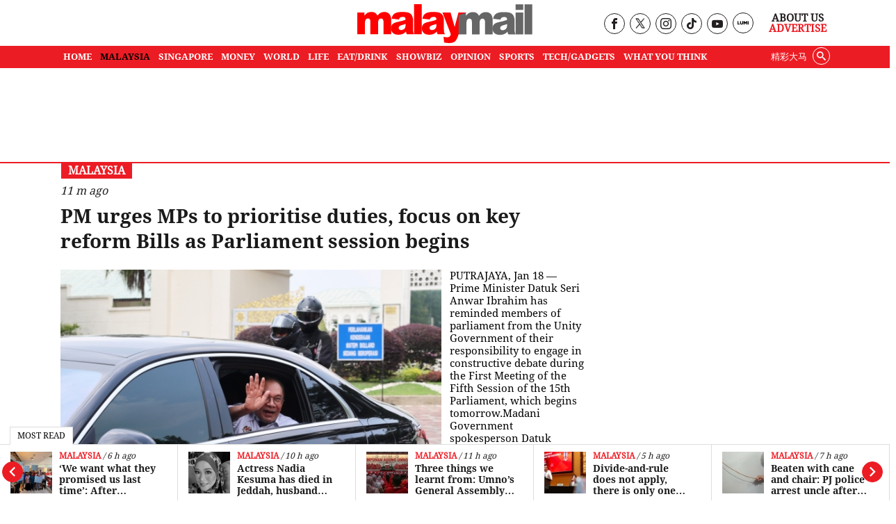

--- FILE ---
content_type: text/html; charset=UTF-8
request_url: https://www.malaymail.com/malaysia/article/ttdi-residents-get-court-nod-to-challenge-dbkls-mega-project-in-green-lung
body_size: 20895
content:
<!DOCTYPE html>
<html  itemscope itemtype="https://schema.org/WebPage"  lang="en" xml:lang="en" dir="ltr">
<head>
    <title> Malaysia News: Latest National News | Malay Mail </title>
<link rel="icon" type="image/png" href="/theme_malaymail/images/logo-32x32.png"/>

            <meta charset="utf-8">
<meta http-equiv="X-UA-Compatible" content="IE=edge">
<meta name="robots" content="index, follow, max-image-preview:large">
<meta name="language" content="en">
<meta name="copyright" content="Malay Mail">
<meta name="format-detection" content="telephone=no">
<meta name="viewport" content="width=device-width, initial-scale=1, maximum-scale=1">                <meta http-equiv="refresh" content="480">

                                <meta name="description" content="Malay Mail, Malaymail, Malaysia, Malaysian, News, Politics, Sports, Elections, World, Business, Sports, Showbiz, Entertainment, Tech, Technology, Drive, Cars, Property, Features, Life, Opinion, Food, Columnist, Computer, Bank, Travel, Directory, Education, Eat, Drink, Dining" />
<meta name="keywords" content="Malay Mail, Malaymail, Malaysia, Malaysian, News, Politics, Sports, Elections, World, Business, Sports, Showbiz, Entertainment, Tech, Technology, Drive, Cars, Property, Features, Life, Opinion, Food, Columnist, Computer, Bank, Travel, Directory, Education, Eat, Drink, Dining" />

<meta property="og:title" content="Malaysia"/>
<meta property="og:type" content="website" />
<meta property="og:description" content="Malay Mail, Malaymail, Malaysia, Malaysian, News, Politics, Sports, Elections, World, Business, Sports, Showbiz, Entertainment, Tech, Technology, Drive, Cars, Property, Features, Life, Opinion, Food, Columnist, Computer, Bank, Travel, Directory, Education, Eat, Drink, Dining" />
<meta property="og:url" content="https://www.malaymail.com/malaysia/article/ttdi-residents-get-court-nod-to-challenge-dbkls-mega-project-in-green-lung" />
<meta property="og:site_name" content="Malay Mail  "/>
<meta property="og:image" content="https://www.malaymail.com/theme_malaymail/images/malaymail/graphics/meta/og-image.png">


<meta name="twitter:image" content="https://www.malaymail.com/theme_malaymail/images/malaymail/graphics/meta/og-image.png">
<meta name="twitter:site" content="@malaymail" />
<meta name="twitter:creator" content="@malaymail" />
<meta name="twitter:card" content="summary_large_image" />
<meta name="twitter:title" content="Malay Mail">
<meta name="twitter:url" content="https://www.malaymail.com/">
<meta name="twitter:description" content="The star of the latest Malaysia news, news on politics, lifestyle, opinions &amp;amp; the world.">

<link rel="icon" type="image/png" href="https://www.malaymail.com/theme_malaymail/images/malaymail/graphics/meta/main/logo-32x32.png">
<link rel="icon" sizes="152x152" href="https://www.malaymail.com/theme_malaymail/images/malaymail/graphics/meta/main/logo-152x152.png">

<link rel="apple-touch-icon" href="https://www.malaymail.com/theme_malaymail/images/malaymail/graphics/meta/main/logo-76x76.png">
<link rel="apple-touch-icon" sizes="76x76" href="https://www.malaymail.com/theme_malaymail/images/malaymail/graphics/meta/main/logo-76x76.png">
<link rel="apple-touch-icon" sizes="120x120" href="https://www.malaymail.com/theme_malaymail/images/malaymail/graphics/meta/main/logo-120x120.png">
<link rel="apple-touch-icon" sizes="152x152" href="https://www.malaymail.com/theme_malaymail/images/malaymail/graphics/meta/main/logo-152x152.png">

<meta name="msapplication-square150x150logo" content="https://www.malaymail.com/theme_malaymail/images/malaymail/graphics/meta/main/logo-150x150.png">
<meta name="msapplication-wide310x150logo" content="https://www.malaymail.com/theme_malaymail/images/malaymail/graphics/meta/main/logo-310x150.png">

<meta name="DC.title" lang="en" content="Malaysia" />
<meta name="DC.description" lang="en" content="Malay Mail, Malaymail, Malaysia, Malaysian, News, Politics, Sports, Elections, World, Business, Sports, Showbiz, Entertainment, Tech, Technology, Drive, Cars, Property, Features, Life, Opinion, Food, Columnist, Computer, Bank, Travel, Directory, Education, Eat, Drink, Dining"/>
<meta name="DC.date"  content="2026-01-18" />
<meta name="DC.date.issued"  content="2026-01-18" />
<meta name="DC.creator" content="Malay Mail " />
<meta name="DC.publisher" content="" />
<meta name="DC.language" content="en" />
<link href="https://www.malaymail.com/malaysia/article/ttdi-residents-get-court-nod-to-challenge-dbkls-mega-project-in-green-lung" rel="canonical" >

<script data-cfasync="false" type="application/ld+json">
        {
        "keywords": "[Malay Mail, Malaymail, Malaysia, Malaysian, News, Politics, Sports, Elections, World, Business, Sports, Showbiz, Entertainment, Tech, Technology, Drive, Cars, Property, Features, Life, Opinion, Food, Columnist, Computer, Bank, Travel, Directory, Education, Eat, Drink, Dining]",
        "headline": "Malay Mail, Malaymail, Malaysia, Malaysian, News, Politics, Sports, Elections, World, Business, Sports, Showbiz, Entertainment, Tech, Technology, Drive, Cars, Property, Features, Life, Opinion, Food, Columnist, Computer, Bank, Travel, Directory, Education, Eat, Drink, Dining",
        "description": "Malay Mail, Malaymail, Malaysia, Malaysian, News, Politics, Sports, Elections, World, Business, Sports, Showbiz, Entertainment, Tech, Technology, Drive, Cars, Property, Features, Life, Opinion, Food, Columnist, Computer, Bank, Travel, Directory, Education, Eat, Drink, Dining",
        "@context": "https://schema.org",
        "@type": "WebPage",
        "inLanguage":"en",
        "mainEntityOfPage":

        { "@type": "WebPage", "@id": "https://www.malaymail.com/" }
        ,
        "image":

        { "@type": "ImageObject", "url": "https://www.malaymail.com/theme_malaymail/images/malaymail/og-image.png", "width": 1200, "height": 630 }
        ,
        "author":

        { "@type": "Organization", "name": "Malay Mail" }
        ,
        "publisher": {
        "@type": "Organization",
        "name": "Malay Mail",
        "logo":

        { "@type": "ImageObject", "url": "https://www.malaymail.com/theme_malaymail/images/malaymail/logo-structured.png", "width": 238, "height": 60 }
        }
        }
    </script>

                <script data-cfasync="true" src="/theme_malaymail/js/jquery-3.3.1.min.js"></script>
<script data-cfasync="false" async id="ebx" src="//applets.ebxcdn.com/ebx.js"></script>
<script data-cfasync="true" type="text/javascript" async="async" src="//widgets.outbrain.com/outbrain.js"></script>

<script data-cfasync="false">
        var app = {"env":"production","route":"main.section","site":"main","pageType":"section","channel":"14","channelSlug":"malaysia","category":"0","categorySlug":"","entry":"0","entryTags":[],"page":"1"};
        app.isMobile = screen.width < 768 ? 'true' : 'false';
        app.containerMaxWidths = {
            xs: 0,
            sm: 576,
            md: 768,
            lg: 992,
            xl: 1200
        };

        window.dataLayer = window.dataLayer || [];
        dataLayer.push({'app': app});

            dataLayer.push({"type":"section","channelId":14,"channelTitle":"Malaysia"});
</script>

<script data-cfasync="true">
    var slots = {"mm-section-mreg-1":{"size_group":null,"slot_sizes":[[300,250],[1,1]],"unit_path":"/32246135/mm-section-mreg-1"},"mm-section-leaderboard-1":{"size_group":"leaderboard","slot_sizes":[[970,90],[728,90],[300,250]],"unit_path":"/32246135/mm-section-leaderboard-1"},"mm-section-300x600":{"size_group":null,"slot_sizes":[[300,600]],"unit_path":"/32246135/mm-section-300x600"},"OOP":{"size_group":null,"slot_sizes":null,"unit_path":"/32246135/OOP"},"mm-oop":{"size_group":null,"slot_sizes":null,"unit_path":"/32246135/mm-oop"},"mm-billboard":{"size_group":"billboard","slot_sizes":[[970,250],[320,100],[300,250]],"unit_path":"/32246135/mm-billboard"},"mm-non-balloon":{"size_group":null,"slot_sizes":[[1,1]],"unit_path":"/32246135/1x1-non-balloon"},"mm-sovrn":{"size_group":null,"slot_sizes":[[1,1]],"unit_path":"/32246135/1x1-Sovrn"}};
    var size_groups = {"billboard":[{"viewport_size":[1000,0],"slot_size":[[970,250]]},{"viewport_size":[0,0],"slot_size":[[320,100],[300,250]]}],"leaderboard-prime":[{"viewport_size":[1000,0],"slot_size":[[970,90]]},{"viewport_size":[768,0],"slot_size":[[728,90]]}],"leaderboard":[{"viewport_size":[1000,0],"slot_size":[[970,90]]},{"viewport_size":[768,0],"slot_size":[[728,90]]},{"viewport_size":[0,0],"slot_size":[[300,250]]}],"banner":[{"viewport_size":[1000,0],"slot_size":[[620,100]]},{"viewport_size":[0,0],"slot_size":[[320,100]]}],"inarticle":[{"viewport_size":[1000,0],"slot_size":[[728,90],[300,250],[336,280]]},{"viewport_size":[0,0],"slot_size":[[300,250],[336,280]]}]};
</script>
<script data-cfasync="false" type="application/javascript" src="//anymind360.com/js/1405/ats.js"></script>
<script data-cfasync="false" async src="https://securepubads.g.doubleclick.net/tag/js/gpt.js" crossorigin="anonymous"></script>

<script data-cfasync="true">
    window.googletag = window.googletag || {};
    googletag.cmd = googletag.cmd || [];
    var sizes = {};
    googletag.cmd.push(function () {
    for (group in size_groups) {
    var size_group = size_groups[group];
    sizes[group] = googletag.sizeMapping();
    for (i in size_group) {
    var size = size_group[i];
    sizes[group] = sizes[group].addSize(size['viewport_size'], size['slot_size']);
    }
    sizes[group] = sizes[group].build();
    }
    });
    googletag.cmd.push(function () {
    googletag.pubads().addEventListener("slotRenderEnded", function (event) {
    if (!event.isEmpty && event.size[0] > 1) {
    var adEl = document.getElementById(event.slot.getSlotElementId());
    adEl.style.width = event.size[0] + 'px';
    adEl.style.marginLeft = 'auto';
    adEl.style.marginRight = 'auto';
    }
    });
    });
    function dfp_pushSlots(slots) {
    googletag.cmd.push(function () {
    for (name in slots) {
    var slot = slots[name];
    if (slot.slot_sizes) {
    var gt = googletag.defineSlot(slot.unit_path, slot.slot_sizes, name);
    if (slot.size_group && sizes[ slot.size_group ]) {
    gt = gt.defineSizeMapping(sizes[ slot.size_group ]);
    }
    } else {
    var gt = googletag.defineOutOfPageSlot(slot.unit_path, name);
    }

    gt.addService(googletag.pubads());
// gt.setCollapseEmptyDiv(true).addService(googletag.pubads());
    }

    googletag.pubads().setTargeting("sublimeskinz_yes", (screen.width >= 1200) ? "true" : "false");
    googletag.pubads().setTargeting("inskin_yes", (screen.width >= 1400) ? "true" : "false");
    googletag.pubads().setTargeting("inskin_m_yes", (screen.width >= 375 && screen.width <= 600 && (navigator.userAgent.includes('iPhone') || navigator.userAgent.includes('Android'))) ? "true" : "false");
    googletag.pubads().setTargeting('env', app.env);
    googletag.pubads().setTargeting('site', app.site);
    googletag.pubads().setTargeting('pageType', app.pageType);
    if (app.channel > 0) {
    googletag.pubads().setTargeting('channel', app.channel);
    googletag.pubads().setTargeting('channelSlug', app.channelSlug);
    }
    if (app.category > 0) {
    googletag.pubads().setTargeting('category', app.category);
    googletag.pubads().setTargeting('categorySlug', app.categorySlug);
    }
    if (app.entry > 0) {
    googletag.pubads().setTargeting('keywords-tags', app.entryTags);
    googletag.pubads().setTargeting('entry', app.entry);
    }
    googletag.pubads().setTargeting('page', app.page);
    googletag.pubads().setTargeting('amp', 'false');
    googletag.pubads().set('page_url', 'https://www.malaymail.com/malaysia/article/ttdi-residents-get-court-nod-to-challenge-dbkls-mega-project-in-green-lung');
    
    // Define a function to check if an element is in the viewport
    function isElementInViewport(el) {
        var rect = el.getBoundingClientRect();
        return (
        rect.top >= 0 &&
        rect.left >= 0 &&
        rect.bottom <= (window.innerHeight || document.documentElement.clientHeight) &&
        rect.right <= (window.innerWidth || document.documentElement.clientWidth)
        );
    }
    // Define a function to handle lazy loading
    function lazyLoadAds() {
        var ads = document.querySelectorAll('.lazy-ad');
        ads.forEach(function(ad) {
        if (isElementInViewport(ad)) {
        googletag.cmd.push(function() {
        googletag.display(ad.id);
        });
        ad.classList.remove('lazy-ad');
        }
        });
    }
    // Use Intersection Observer to trigger lazy loading
    var observer = new IntersectionObserver(function(entries) {
        entries.forEach(function(entry) {
        if (entry.isIntersecting) {
            var ad = entry.target;
            googletag.cmd.push(function() {
            googletag.display(ad.id);
            });
            observer.unobserve(ad);
            ad.classList.remove('lazy-ad');
        }
        });
    });
    // Start observing lazy ads
    var lazyAds = document.querySelectorAll('.lazy-ad');
    lazyAds.forEach(function(ad) {
        observer.observe(ad);
    });
    
    googletag.pubads().enableSingleRequest();
    googletag.pubads().collapseEmptyDivs();
    googletag.enableServices();
    
    // Trigger lazy loading on scroll
    window.addEventListener('scroll', lazyLoadAds);
    window.addEventListener('resize', lazyLoadAds);
    
    });
    }

    dfp_pushSlots(slots);
</script>
 <script data-cfasync='true'>(function(w,d,s,l,i){w[l]=w[l]||[];w[l].push({'gtm.start':
                new Date().getTime(),event:'gtm.js'});var f=d.getElementsByTagName(s)[0],
            j=d.createElement(s),dl=l!='dataLayer'?'&l='+l:'';j.async=true;j.src=
            'https://www.googletagmanager.com/gtm.js?id='+i+dl;f.parentNode.insertBefore(j,f);
        })(window,document,'script','dataLayer','GTM-5LC3K8F');</script>
<meta name="dailymotion-domain-verification" content="dmo5qgk0uy3qakucb" />


<!-- TikTok Pixel Code Start -->
<script data-cfasync="false">
!function (w, d, t) {
w.TiktokAnalyticsObject=t;var ttq=w[t]=w[t]||[];ttq.methods=["page","track","identify","instances","debug","on","off","once","ready","alias","group","enableCookie","disableCookie","holdConsent","revokeConsent","grantConsent"],ttq.setAndDefer=function(t,e){t[e]=function(){t.push([e].concat(Array.prototype.slice.call(arguments,0)))}};for(var i=0;i<ttq.methods.length;i++)ttq.setAndDefer(ttq,ttq.methods[i]);ttq.instance=function(t){for(
var e=ttq._i[t]||[],n=0;n<ttq.methods.length;n++)ttq.setAndDefer(e,ttq.methods[n]);return e},ttq.load=function(e,n){var r="https://analytics.tiktok.com/i18n/pixel/events.js",o=n&&n.partner;ttq._i=ttq._i||{},ttq._i[e]=[],ttq._i[e]._u=r,ttq._t=ttq._t||{},ttq._t[e]=+new Date,ttq._o=ttq._o||{},ttq._o[e]=n||{};n=document.createElement("script")
;n.type="text/javascript",n.async=!0,n.src=r+"?sdkid="+e+"&lib="+t;e=document.getElementsByTagName("script")[0];e.parentNode.insertBefore(n,e)};
ttq.load('CV403LJC77UBGGL5D9C0');
ttq.page();
}(window, document, 'ttq');
</script>
<!-- TikTok Pixel Code End -->

    <link rel="preload" type="text/css" href="/theme_malaymail/css/bootstrap.min.css?v=4.4"   as="style" onload="this.rel='stylesheet'" crossorigin="use-credentials">
<link rel="preload" type="text/css" href="/theme_malaymail/css/general-styles.min.css?v=4.4"   as="style" onload="this.rel='stylesheet'" crossorigin="use-credentials">
<link rel="preload" type="text/css" href="/theme_malaymail/css/main-styles.min.css?v=4.4"   as="style" onload="this.rel='stylesheet'" crossorigin="use-credentials">            </head>
<body class="malaymail-body">
    <noscript><iframe src="https://www.googletagmanager.com/ns.html?id=GTM-5LC3K8F"
                      height="0" width="0" style="display:none;visibility:hidden"></iframe></noscript>
    <div id="OOP" class="my-3 ads text-center oop-unit-height">
    <script data-cfasync="true">
        googletag.cmd.push(function () {
            googletag.display("OOP");
        });
    </script>
</div>
<div id="mm-oop" class="my-3 ads text-center oop-unit-height">
    <script data-cfasync="true">
        googletag.cmd.push(function () {
            googletag.display("mm-oop");
        });
    </script>
</div>  
<div id="mm-non-balloon" class="my-3 ads text-center one-by-one-ad">
    <script data-cfasync="true">
        googletag.cmd.push(function() {googletag.display("mm-non-balloon");});
    </script>
</div>
<div id="mm-sovrn-wrapper" class="mm-sovrn-sticky-bottom" style="display:none;">
    <button id="mm-sovrn-close" aria-label="Close ad" style="display:none;">
        <svg fill="#000000" height="15px" width="15px" version="1.1" id="Capa_1" xmlns="http://www.w3.org/2000/svg" xmlns:xlink="http://www.w3.org/1999/xlink" viewBox="0 0 460.775 460.775" xml:space="preserve"><g id="SVGRepo_bgCarrier" stroke-width="0"></g><g id="SVGRepo_tracerCarrier" stroke-linecap="round" stroke-linejoin="round"></g><g id="SVGRepo_iconCarrier"> <path d="M285.08,230.397L456.218,59.27c6.076-6.077,6.076-15.911,0-21.986L423.511,4.565c-2.913-2.911-6.866-4.55-10.992-4.55 c-4.127,0-8.08,1.639-10.993,4.55l-171.138,171.14L59.25,4.565c-2.913-2.911-6.866-4.55-10.993-4.55 c-4.126,0-8.08,1.639-10.992,4.55L4.558,37.284c-6.077,6.075-6.077,15.909,0,21.986l171.138,171.128L4.575,401.505 c-6.074,6.077-6.074,15.911,0,21.986l32.709,32.719c2.911,2.911,6.865,4.55,10.992,4.55c4.127,0,8.08-1.639,10.994-4.55 l171.117-171.12l171.118,171.12c2.913,2.911,6.866,4.55,10.993,4.55c4.128,0,8.081-1.639,10.992-4.55l32.709-32.719 c6.074-6.075,6.074-15.909,0-21.986L285.08,230.397z"></path> </g></svg>
    </button>

    <div id="mm-sovrn" class="my-3 ads text-center" style="display: block !important; background-color: #fff;"></div>
</div>





<script data-cfasync="true">
    googletag.cmd.push(function () {

        // Display the ad
        googletag.display("mm-sovrn");

        // Listen for render result
        googletag.pubads().addEventListener("slotRenderEnded", function (event) {
            if (event.slot.getSlotElementId() !== "mm-sovrn") return;

            // If ad actually rendered → show wrapper and close button together
            if (!event.isEmpty) {
                $("#mm-sovrn-wrapper").fadeIn(150);
                $("#mm-sovrn-close").fadeIn(150);
            }
        });
    });

    $(function () {
        $("#mm-sovrn-close").on("click", function () {
            $("#mm-sovrn-wrapper").fadeOut(200, function () {
                $(this).remove();
            });
        });
    });
</script>




    <input type="hidden" id="APP_URL" value="https://www.malaymail.com/" />
    <input id="BASE_URL" type="hidden" value="https://www.malaymail.com/" />
<h1 class="hidden">Malaysia</h1>
<!-- header.blade.php -->
<header class="">

    <div class="mobile-search-form-con hidden">
        <div class="container">
            <div class="row">
                <div class="col-md-12">
                    <form class="holder-search" method="GET" target="_top" action="/search" id="headerSearchForm">
                        <input class="form-field" type="text" placeholder="Search..."  name="query" autocomplete="off" id="query">
                        <div class="search-icon-con"><button class="icon-search" type="submit"></button></div>
                    </form>
                </div>
            </div>
        </div>
    </div>


    <div class="container">
        <div class="row header-top">
            <div class="col-md-4 empty-container hidden-xs">&nbsp;</div>
            <div class="col-md-4 holder-logo-container"><div class="logo-container"> <a href="/" title="Malay Mail">
                        <img src="/theme_malaymail/images/logo.svg" alt="Logo" width="254" height="56" onerror="this.src='/theme_malaymail/images/logo.svg'"/>
                    </a></div></div>
            <div class="col-md-4 holder-quick-links text-right hidden-xs">
                <div class="header-social-menu">
                                        <div class="social-media-header-item"><a target="_blank" rel="nofollow noopener" href="https://www.facebook.com/malaymaildotcom" title="Malay Mail Facebook Page"><span class="hidden">Our Facebook page link</span><i class="icon-facebook"></i></a></div>
                    <div class="social-media-header-item"><a target="_blank" rel="nofollow noopener" href="https://twitter.com/malaymail" title="Malay Mail Twitter"><span class="hidden">Our Twitter page link</span><img src="/theme_malaymail/images/tw-header-black.png" class="tw" height="15" width="14" alt="Twitter" /></a></div>
                    <div class="social-media-header-item"><a target="_blank" rel="nofollow noopener" href="https://www.instagram.com/accounts/login/?next=/themalaymail/" title="Malay Mail Instagram"><span class="hidden">Our Instagram page link</span><i class="icon-instagram"></i></a></div>
                    <div class="social-media-header-item"><a target="_blank" rel="nofollow noopener" href="https://www.tiktok.com/@themalaymail" title="Malay Mail Tiktok Account"><span class="hidden">Our Tiktok page link</span><i class="icon-tiktok"></i></a></div>
                    <div class="social-media-header-item"><a target="_blank" rel="nofollow noopener" href="https://www.youtube.com/user/themalaymailonline/videos" title="Malay Mail Youtube Channel"><span class="hidden">Our Youtube page link</span><i class="icon-youtube"></i></a></div>
                    <div class="social-media-header-item"><a target="_blank" rel="nofollow noopener" href="https://luminews.my/publishers/Malay_Mail?utm_source=Malay_Mail&utm_medium=referral&utm_campaign=Lumi_Logo_Pub"><img class="lumi" src="/theme_malaymail/images/icons/lumi_news_black.svg" alt="Lumi" width="16" height="16"></a></div>
                                    </div>
                <div class="header-quick-links">
                                        <p><a href="/about" title="About Us">About Us</a></p>
                    <p><a href="/advertise" title="Advertise" class="red-color">Advertise</a></p>
                                    </div>
            </div>
        </div>
    </div>
    <div class="top-menu-bar">
                <div class="container">
            <div class="row">
                <div class="col-md-12">
                    <nav id='cssmenu'>
                        <div id="head-mobile"></div>
                        <div class="mobile-search-icon"><i class="icon-search"></i></div>
                        <div class="button"></div>
                                                                        <ul class="malaymail-menu">
                                                                                                                <li class=''>
                                <a href="https://www.malaymail.com/" title="Home">
                                    Home
                                </a>
                            </li>
                                                                                    <li class='active'>
                                <a href="/news/malaysia" title="MALAYSIA">
                                    MALAYSIA
                                </a>
                            </li>
                                                                                    <li class=''>
                                <a href="/news/singapore" title="SINGAPORE">
                                    SINGAPORE
                                </a>
                            </li>
                                                                                    <li class=''>
                                <a href="/news/money" title="MONEY">
                                    MONEY
                                </a>
                            </li>
                                                                                    <li class=''>
                                <a href="/news/world" title="WORLD">
                                    WORLD
                                </a>
                            </li>
                                                                                    <li class=''>
                                <a href="/news/life" title="LIFE">
                                    LIFE
                                </a>
                            </li>
                                                                                    <li class=''>
                                <a href="/news/eat-drink" title="EAT/DRINK">
                                    EAT/DRINK
                                </a>
                            </li>
                                                                                    <li class=''>
                                <a href="/news/showbiz" title="SHOWBIZ">
                                    SHOWBIZ
                                </a>
                            </li>
                                                                                    <li class=''>
                                <a href="/news/opinion" title="OPINION">
                                    OPINION
                                </a>
                            </li>
                                                                                    <li class=''>
                                <a href="/news/sports" title="SPORTS">
                                    SPORTS
                                </a>
                            </li>
                                                                                    <li class=''>
                                <a href="/news/tech-gadgets" title="TECH/GADGETS">
                                    TECH/GADGETS
                                </a>
                            </li>
                                                                                    <li class=''>
                                <a href="/news/what-you-think" title="What You Think">
                                    What You Think
                                </a>
                            </li>
                                                                                    <li class="hidden-xs white-hover search-li">
                                <div class="searchInMenu">
                                    <span class="icon-search" title="Search"></span>
                                </div>
                            </li>
                                                                                    <li class="hidden-xs external_links">
                                <a href="https://www.cincainews.com/" target="_blank" title="精彩大马">
                                    精彩大马
                                </a>
                            </li>
                                                                                    <li class="hidden-md separator">&nbsp;</li>
                                                        <li class="hidden-md menu-mobile-links">
                                                                <a href="https://www.malaymail.com/archives" title="ARCHIVES">ARCHIVES</a>
                                                                <a href="https://www.malaymail.com/about" title="ABOUT US">ABOUT US</a>
                                                                <a href="https://www.malaymail.com/policy" title="PRIVACY POLICY">PRIVACY POLICY</a>
                                                                <a href="https://www.malaymail.com/terms" title="TERMS OF USE">TERMS OF USE</a>
                                                                <a href="https://www.malaymail.com/advertise" title="ADVERTISE">ADVERTISE</a>
                                                            </li>
                                                        <li class="hidden-md menu-mobile-icons">
                                <div>
                                    <a href="https://apps.apple.com/my/app/malay-mail/id694093285" title="Malay Mail App Store" target="_blank" rel="nofollow noopener"><img src="/theme_malaymail/images/icons/app-store-24.png" alt="App Store" height="24" width="24" /></a>
                                    <br/>
                                    <a href="https://appgallery.huawei.com/#/app/C101448815?appId=C101448815&source=appshare&subsource=C101448815" title="Malay Mail App Gallery" target="_blank" rel="nofollow noopener" class="huawei-store"><img src="/theme_malaymail/images/icons/huawei-store-24.png" alt="Huawei Store" height="24" width="30" /></a>
                                </div>
                                <div>
                                    <a href="https://play.google.com/store/apps/details?id=com.malaymail.news" title="Malay Mail Google Play" target="_blank" rel="nofollow noopener"><img src="/theme_malaymail/images/icons/playstore-24.png" alt="Play Store" height="24" width="24" /></a>
                                    <br/>
                                    <a href="https://news.google.com/publications/CAAqBwgKMLHbhQswofmCAw?hl=en-MY&gl=MY&ceid=MY%3Aen" title="Malay Mail Google News" target="_blank" rel="nofollow noopener"><img src="/theme_malaymail/images/icons/google-news-24.png" alt="Google News" height="24" width="24" /></a>
                                </div>
                            </li>
                                                        <li class="hidden-md separator">&nbsp;</li>
                                                        <li class="hidden-md">
                                <a href="https://www.cincainews.com/" target="_blank" title="精彩大马">
                                    精彩大马
                                </a>
                            </li>
                                                        <li class="hidden-md separator">&nbsp;</li>
                            <li class="hidden-md menu-mobile-social-media">
                                                                <div class="social-media-header-item"><a target="_blank" rel="nofollow noopener" href="https://www.facebook.com/malaymaildotcom" title="Malay Mail Facebook Page"><i class="icon-facebook"></i></a></div>
                                <div class="social-media-header-item"><a target="_blank" rel="nofollow noopener" href="https://twitter.com/malaymail" title="Malay Mail Twitter"><img src="/theme_malaymail/images/tw-header-white.png" class="tw" height="15" width="14" alt="Twitter" /></a></div>
                                <div class="social-media-header-item"><a target="_blank" rel="nofollow noopener" href="https://www.instagram.com/accounts/login/?next=/themalaymail/" title="Malay Mail Instagram"><i class="icon-instagram"></i></a></div>
                                <div class="social-media-header-item"><a target="_blank" rel="nofollow noopener" href="https://www.youtube.com/user/themalaymailonline/videos" title="Malay Mail Youtube Channel"><i class="icon-youtube"></i></a></div>
                                <div class="social-media-header-item"><a target="_blank" rel="nofollow noopener" href="https://luminews.my/publishers/Malay_Mail?utm_source=Malay_Mail&utm_medium=referral&utm_campaign=Lumi_Logo_Pub"><img class="lumi" src="/theme_malaymail/images/icons/lumi_logo_white.svg" alt="Lumi" width="16" height="16"></a></div>
                                                                <br/><br/>
                                                            </li>
                        </ul>
                    </nav>
                </div>
            </div>
        </div>
            </div>

    <div class="search-container hidden">
        <div class="container">
            <div class="row">
                <div class="col-md-12">
                    <form class="holder-search" method="GET" action="/search" id="headerSearchForm">
                                                <label class="hidden" for="query">Enter a word</label>
                        <input class="form-field" type="text" placeholder="Search..."  name="query" autocomplete="off" id="query">
                        <span class="icon-container"><span class="icon-close"></span></span>
                    </form>
                </div>
            </div>
        </div>
    </div>

</header>
<div class="latest-news" style="width: 100%;background-color: #FFF !important; z-index: 99 !important;">
    <div class="most-read-title">Most Read</div>
    <div class="latest-news-carousel">
        <div class="owl-carousel owl-theme">
                        <div class="item article-item">
                <div class="news-image">
                    <div class="layout-ratio">
    <picture>
                <source  media="(min-width: 786px)" data-srcset="https://cdn4.premiumread.com/?url=https://malaymail.com/malaymail/uploads/images/2026/01/18/320692.jpeg&w=100&q=100&f=jpg&t=6" type="image/jpg">
        <source data-srcset="https://cdn4.premiumread.com/?url=https://malaymail.com/malaymail/uploads/images/2026/01/18/320692.jpeg&w=100&q=100&f=jpg&t=6" type="image/jpg">

        <img src="https://cdn4.premiumread.com/?url=https://malaymail.com/malaymail/uploads/images/2026/01/18/320692.jpeg&w=30&q=100&f=jpg&t=6" class="lazy figure-img img-fluid rounded"
             data-src="https://cdn4.premiumread.com/?url=https://malaymail.com/malaymail/uploads/images/2026/01/18/320692.jpeg&w=100&q=100&f=jpg&t=6" style="" 
             alt="Aeroline loses long-time KLCC hotel pick-up point as Corus closes its doors on January 18, 2026 after 23 years. — Picture via Facebook
" title="After 23 years and 4.7 million passengers, Aeroline and Corus KLCC part ways"
             onerror="this.src='https://www.malaymail.com/malaymail/uploads/images/2026/01/18/320692.jpeg';this.removeAttribute('onerror');">
            </picture>
</div>

                </div>
                <div class="news-details">
                    <div class="article-info">
                                                                        <a href="/news/malaysia" title="Malaysia" class="article-section">Malaysia</a>
                                                                        <span class="article-date">&nbsp;/&nbsp;8 h ago</span>
                    </div>
                    <h2 class="article-title"><a href="https://www.malaymail.com/news/malaysia/2026/01/18/after-23-years-and-47-million-passengers-aeroline-and-corus-klcc-part-ways/205849" title="After 23 years and 4.7 million passengers, Aeroline and Corus KLCC part ways"> After 23 years and 4.7 million passengers, Aeroline and Corus KLCC part ways</a></h2>
                </div>
            </div>
                        <div class="item article-item">
                <div class="news-image">
                    <div class="layout-ratio">
    <picture>
                <source  media="(min-width: 786px)" data-srcset="https://cdn4.premiumread.com/?url=https://malaymail.com/malaymail/uploads/images/2026/01/18/320709.jpeg&w=100&q=100&f=jpg&t=6" type="image/jpg">
        <source data-srcset="https://cdn4.premiumread.com/?url=https://malaymail.com/malaymail/uploads/images/2026/01/18/320709.jpeg&w=100&q=100&f=jpg&t=6" type="image/jpg">

        <img src="https://cdn4.premiumread.com/?url=https://malaymail.com/malaymail/uploads/images/2026/01/18/320709.jpeg&w=30&q=100&f=jpg&t=6" class="lazy figure-img img-fluid rounded"
             data-src="https://cdn4.premiumread.com/?url=https://malaymail.com/malaymail/uploads/images/2026/01/18/320709.jpeg&w=100&q=100&f=jpg&t=6" style="object-position:50.685% 34.24655%;" 
             alt="A group of Kampung Jalan Papan residents, some whose homes were recently demolished, show up at the Centro Mall Klang where the Selangor DAP is holding its annual convention on January 18, 2026, to demand the party and the state government fulfil their 2018 election promise to grant them terrace houses. — Picture by Soo Wern Jun

" title="‘We want what they promised us last time’: After demolition, Kampung Jalan Papan residents demand Selangor honour 2018 housing pledge"
             onerror="this.src='https://www.malaymail.com/malaymail/uploads/images/2026/01/18/320709.jpeg';this.removeAttribute('onerror');">
            </picture>
</div>

                </div>
                <div class="news-details">
                    <div class="article-info">
                                                                        <a href="/news/malaysia" title="Malaysia" class="article-section">Malaysia</a>
                                                                        <span class="article-date">&nbsp;/&nbsp;6 h ago</span>
                    </div>
                    <h2 class="article-title"><a href="https://www.malaymail.com/news/malaysia/2026/01/18/we-want-what-they-promised-us-last-time-after-demolition-kampung-jalan-papan-residents-demand-selangor-honour-2018-housing-pledge/205868" title="‘We want what they promised us last time’: After demolition, Kampung Jalan Papan residents demand Selangor honour 2018 housing pledge"> ‘We want what they promised us last time’: After demolition, Kampung Jalan Papan residents demand Selangor honour 2018 housing pledge</a></h2>
                </div>
            </div>
                        <div class="item article-item">
                <div class="news-image">
                    <div class="layout-ratio">
    <picture>
                <source  media="(min-width: 786px)" data-srcset="https://cdn4.premiumread.com/?url=https://malaymail.com/malaymail/uploads/images/2026/01/18/320664.jpeg&w=100&q=100&f=jpg&t=6" type="image/jpg">
        <source data-srcset="https://cdn4.premiumread.com/?url=https://malaymail.com/malaymail/uploads/images/2026/01/18/320664.jpeg&w=100&q=100&f=jpg&t=6" type="image/jpg">

        <img src="https://cdn4.premiumread.com/?url=https://malaymail.com/malaymail/uploads/images/2026/01/18/320664.jpeg&w=30&q=100&f=jpg&t=6" class="lazy figure-img img-fluid rounded"
             data-src="https://cdn4.premiumread.com/?url=https://malaymail.com/malaymail/uploads/images/2026/01/18/320664.jpeg&w=100&q=100&f=jpg&t=6" style="object-position:50.685% 34.24655%;" 
             alt="Malaysian actress Nadia Kesuma whose real name is Nadia Kasumawati Abdul Karim, was reported missing after she could not be traced while transiting at King Abdulaziz International Airport during her flight from Kuala Lumpur to London on January 15, 2026. — Picture via Facebook
" title="Actress Nadia Kesuma has died in Jeddah, husband confirms on Facebook"
             onerror="this.src='https://www.malaymail.com/malaymail/uploads/images/2026/01/18/320664.jpeg';this.removeAttribute('onerror');">
            </picture>
</div>

                </div>
                <div class="news-details">
                    <div class="article-info">
                                                                        <a href="/news/malaysia" title="Malaysia" class="article-section">Malaysia</a>
                                                                        <span class="article-date">&nbsp;/&nbsp;10 h ago</span>
                    </div>
                    <h2 class="article-title"><a href="https://www.malaymail.com/news/malaysia/2026/01/18/actress-nadia-kesuma-has-died-in-jeddah-husband-confirms-on-facebook/205837" title="Actress Nadia Kesuma has died in Jeddah, husband confirms on Facebook"> Actress Nadia Kesuma has died in Jeddah, husband confirms on Facebook</a></h2>
                </div>
            </div>
                        <div class="item article-item">
                <div class="news-image">
                    <div class="layout-ratio">
    <picture>
                <source  media="(min-width: 786px)" data-srcset="https://cdn4.premiumread.com/?url=https://malaymail.com/malaymail/uploads/images/2026/01/17/320551.jpg&w=100&q=100&f=jpg&t=6" type="image/jpg">
        <source data-srcset="https://cdn4.premiumread.com/?url=https://malaymail.com/malaymail/uploads/images/2026/01/17/320551.jpg&w=100&q=100&f=jpg&t=6" type="image/jpg">

        <img src="https://cdn4.premiumread.com/?url=https://malaymail.com/malaymail/uploads/images/2026/01/17/320551.jpg&w=30&q=100&f=jpg&t=6" class="lazy figure-img img-fluid rounded"
             data-src="https://cdn4.premiumread.com/?url=https://malaymail.com/malaymail/uploads/images/2026/01/17/320551.jpg&w=100&q=100&f=jpg&t=6" style="" 
             alt="One of the most striking themes to emerge from PAU 2025 was reconciliation. — Picture by Yusof Isa" title="Three things we learnt from: Umno’s General Assembly 2025"
             onerror="this.src='https://www.malaymail.com/malaymail/uploads/images/2026/01/17/320551.jpg';this.removeAttribute('onerror');">
            </picture>
</div>

                </div>
                <div class="news-details">
                    <div class="article-info">
                                                                        <a href="/news/malaysia" title="Malaysia" class="article-section">Malaysia</a>
                                                                        <span class="article-date">&nbsp;/&nbsp;11 h ago</span>
                    </div>
                    <h2 class="article-title"><a href="https://www.malaymail.com/news/malaysia/2026/01/18/three-things-we-learnt-from-umnos-general-assembly-2025/205750" title="Three things we learnt from: Umno’s General Assembly 2025"> Three things we learnt from: Umno’s General Assembly 2025</a></h2>
                </div>
            </div>
                        <div class="item article-item">
                <div class="news-image">
                    <div class="layout-ratio">
    <picture>
                <source  media="(min-width: 786px)" data-srcset="https://cdn4.premiumread.com/?url=https://malaymail.com/malaymail/uploads/images/2026/01/18/320719.JPG&w=100&q=100&f=jpg&t=6" type="image/jpg">
        <source data-srcset="https://cdn4.premiumread.com/?url=https://malaymail.com/malaymail/uploads/images/2026/01/18/320719.JPG&w=100&q=100&f=jpg&t=6" type="image/jpg">

        <img src="https://cdn4.premiumread.com/?url=https://malaymail.com/malaymail/uploads/images/2026/01/18/320719.JPG&w=30&q=100&f=jpg&t=6" class="lazy figure-img img-fluid rounded"
             data-src="https://cdn4.premiumread.com/?url=https://malaymail.com/malaymail/uploads/images/2026/01/18/320719.JPG&w=100&q=100&f=jpg&t=6" style="" 
             alt="DAP secretary-general Anthony Loke Siew Fook speaks at the party’s Selangor convention in Klang on January 18, 2025. — Picture by Raymond Manuel
" title="Divide-and-rule does not apply, there is only one team in DAP, says Anthony Loke"
             onerror="this.src='https://www.malaymail.com/malaymail/uploads/images/2026/01/18/320719.JPG';this.removeAttribute('onerror');">
            </picture>
</div>

                </div>
                <div class="news-details">
                    <div class="article-info">
                                                                        <a href="/news/malaysia" title="Malaysia" class="article-section">Malaysia</a>
                                                                        <span class="article-date">&nbsp;/&nbsp;5 h ago</span>
                    </div>
                    <h2 class="article-title"><a href="https://www.malaymail.com/news/malaysia/2026/01/18/divide-and-rule-does-not-apply-there-is-only-one-team-in-dap-says-anthony-loke/205873" title="Divide-and-rule does not apply, there is only one team in DAP, says Anthony Loke"> Divide-and-rule does not apply, there is only one team in DAP, says Anthony Loke</a></h2>
                </div>
            </div>
                        <div class="item article-item">
                <div class="news-image">
                    <div class="layout-ratio">
    <picture>
                <source  media="(min-width: 786px)" data-srcset="https://cdn4.premiumread.com/?url=https://malaymail.com/malaymail/uploads/images/2026/01/18/320704.jpg&w=100&q=100&f=jpg&t=6" type="image/jpg">
        <source data-srcset="https://cdn4.premiumread.com/?url=https://malaymail.com/malaymail/uploads/images/2026/01/18/320704.jpg&w=100&q=100&f=jpg&t=6" type="image/jpg">

        <img src="https://cdn4.premiumread.com/?url=https://malaymail.com/malaymail/uploads/images/2026/01/18/320704.jpg&w=30&q=100&f=jpg&t=6" class="lazy figure-img img-fluid rounded"
             data-src="https://cdn4.premiumread.com/?url=https://malaymail.com/malaymail/uploads/images/2026/01/18/320704.jpg&w=100&q=100&f=jpg&t=6" style="" 
             alt="Police are detaining a 38-year-old man said to have been caught on camera beating two children aged eight and 11 with a cane and a chair, allegedly for resisting his mother. — The Borneo Post pic" title="Beaten with cane and chair: PJ police arrest uncle after video of children’s assault goes online"
             onerror="this.src='https://www.malaymail.com/malaymail/uploads/images/2026/01/18/320704.jpg';this.removeAttribute('onerror');">
            </picture>
</div>

                </div>
                <div class="news-details">
                    <div class="article-info">
                                                                        <a href="/news/malaysia" title="Malaysia" class="article-section">Malaysia</a>
                                                                        <span class="article-date">&nbsp;/&nbsp;7 h ago</span>
                    </div>
                    <h2 class="article-title"><a href="https://www.malaymail.com/news/malaysia/2026/01/18/beaten-with-cane-and-chair-pj-police-arrest-uncle-after-video-of-childrens-assault-goes-online/205864" title="Beaten with cane and chair: PJ police arrest uncle after video of children’s assault goes online"> Beaten with cane and chair: PJ police arrest uncle after video of children’s assault goes online</a></h2>
                </div>
            </div>
                        <div class="item article-item">
                <div class="news-image">
                    <div class="layout-ratio">
    <picture>
                <source  media="(min-width: 786px)" data-srcset="https://cdn4.premiumread.com/?url=https://malaymail.com/malaymail/uploads/images/2026/01/18/320783.JPG&w=100&q=100&f=jpg&t=6" type="image/jpg">
        <source data-srcset="https://cdn4.premiumread.com/?url=https://malaymail.com/malaymail/uploads/images/2026/01/18/320783.JPG&w=100&q=100&f=jpg&t=6" type="image/jpg">

        <img src="https://cdn4.premiumread.com/?url=https://malaymail.com/malaymail/uploads/images/2026/01/18/320783.JPG&w=30&q=100&f=jpg&t=6" class="lazy figure-img img-fluid rounded"
             data-src="https://cdn4.premiumread.com/?url=https://malaymail.com/malaymail/uploads/images/2026/01/18/320783.JPG&w=100&q=100&f=jpg&t=6" style="" 
             alt="Brunei’s Sultan Hassanal Bolkiah is scheduled to undergo surgery to replace his right knee on January 18, 2026 and selected specialists from Malaysia’s National Heart Institute to asist. — Reuters pic
— Reuters pic" title="Malaysia’s top heart specialists to assist as Sultan Hassanal Bolkiah undergoes knee operation in Brunei"
             onerror="this.src='https://www.malaymail.com/malaymail/uploads/images/2026/01/18/320783.JPG';this.removeAttribute('onerror');">
            </picture>
</div>

                </div>
                <div class="news-details">
                    <div class="article-info">
                                                                        <a href="/news/malaysia" title="Malaysia" class="article-section">Malaysia</a>
                                                                        <span class="article-date">&nbsp;/&nbsp;1 h ago</span>
                    </div>
                    <h2 class="article-title"><a href="https://www.malaymail.com/news/malaysia/2026/01/18/malaysias-top-heart-specialists-to-assist-as-sultan-hassanal-bolkiah-undergoes-knee-operation-in-brunei/205907" title="Malaysia’s top heart specialists to assist as Sultan Hassanal Bolkiah undergoes knee operation in Brunei"> Malaysia’s top heart specialists to assist as Sultan Hassanal Bolkiah undergoes knee operation in Brunei</a></h2>
                </div>
            </div>
                        <div class="item article-item">
                <div class="news-image">
                    <div class="layout-ratio">
    <picture>
                <source  media="(min-width: 786px)" data-srcset="https://cdn4.premiumread.com/?url=https://malaymail.com/malaymail/uploads/images/2026/01/18/320777.JPG&w=100&q=100&f=jpg&t=6" type="image/jpg">
        <source data-srcset="https://cdn4.premiumread.com/?url=https://malaymail.com/malaymail/uploads/images/2026/01/18/320777.JPG&w=100&q=100&f=jpg&t=6" type="image/jpg">

        <img src="https://cdn4.premiumread.com/?url=https://malaymail.com/malaymail/uploads/images/2026/01/18/320777.JPG&w=30&q=100&f=jpg&t=6" class="lazy figure-img img-fluid rounded"
             data-src="https://cdn4.premiumread.com/?url=https://malaymail.com/malaymail/uploads/images/2026/01/18/320777.JPG&w=100&q=100&f=jpg&t=6" style="object-position:50.685% 34.24655%;" 
             alt="BN chairman Datuk Seri Ahmad Zahid Hamidi said his earlier remarks were not meant to suggest factions within DAP, following a clarification by party secretary-general Anthony Loke. — Bernama pic" title="Zahid clarifies ‘Team B’ remarks after Loke rejects claims of factions in DAP"
             onerror="this.src='https://www.malaymail.com/malaymail/uploads/images/2026/01/18/320777.JPG';this.removeAttribute('onerror');">
            </picture>
</div>

                </div>
                <div class="news-details">
                    <div class="article-info">
                                                                        <a href="/news/malaysia" title="Malaysia" class="article-section">Malaysia</a>
                                                                        <span class="article-date">&nbsp;/&nbsp;2 h ago</span>
                    </div>
                    <h2 class="article-title"><a href="https://www.malaymail.com/news/malaysia/2026/01/18/zahid-clarifies-team-b-remarks-after-loke-rejects-claims-of-factions-in-dap/205905" title="Zahid clarifies ‘Team B’ remarks after Loke rejects claims of factions in DAP"> Zahid clarifies ‘Team B’ remarks after Loke rejects claims of factions in DAP</a></h2>
                </div>
            </div>
                        <div class="item article-item">
                <div class="news-image">
                    <div class="layout-ratio">
    <picture>
                <source  media="(min-width: 786px)" data-srcset="https://cdn4.premiumread.com/?url=https://malaymail.com/malaymail/uploads/images/2026/01/18/320742.jpg&w=100&q=100&f=jpg&t=6" type="image/jpg">
        <source data-srcset="https://cdn4.premiumread.com/?url=https://malaymail.com/malaymail/uploads/images/2026/01/18/320742.jpg&w=100&q=100&f=jpg&t=6" type="image/jpg">

        <img src="https://cdn4.premiumread.com/?url=https://malaymail.com/malaymail/uploads/images/2026/01/18/320742.jpg&w=30&q=100&f=jpg&t=6" class="lazy figure-img img-fluid rounded"
             data-src="https://cdn4.premiumread.com/?url=https://malaymail.com/malaymail/uploads/images/2026/01/18/320742.jpg&w=100&q=100&f=jpg&t=6" style="" 
             alt="Nadia Kesuma’s husband Professor Muhammad Kamarul Kabilan Abdullah, with whom he has three children aged 11 to 15, departed Kuala Lumpur for Jeddah on January 18, 2026 to reclaim her body for burial. ― File picture by Hari Anggara" title="Nadia Kesuma’s family prepares for burial, husband and daughter en route to Jeddah"
             onerror="this.src='https://www.malaymail.com/malaymail/uploads/images/2026/01/18/320742.jpg';this.removeAttribute('onerror');">
            </picture>
</div>

                </div>
                <div class="news-details">
                    <div class="article-info">
                                                                        <a href="/news/malaysia" title="Malaysia" class="article-section">Malaysia</a>
                                                                        <span class="article-date">&nbsp;/&nbsp;4 h ago</span>
                    </div>
                    <h2 class="article-title"><a href="https://www.malaymail.com/news/malaysia/2026/01/18/nadia-kesumas-family-prepares-for-burial-husband-and-daughter-en-route-to-jeddah/205886" title="Nadia Kesuma’s family prepares for burial, husband and daughter en route to Jeddah"> Nadia Kesuma’s family prepares for burial, husband and daughter en route to Jeddah</a></h2>
                </div>
            </div>
                        <div class="item article-item">
                <div class="news-image">
                    <div class="layout-ratio">
    <picture>
                <source  media="(min-width: 786px)" data-srcset="https://cdn4.premiumread.com/?url=https://malaymail.com/malaymail/uploads/images/2026/01/18/320669.jpg&w=100&q=100&f=jpg&t=6" type="image/jpg">
        <source data-srcset="https://cdn4.premiumread.com/?url=https://malaymail.com/malaymail/uploads/images/2026/01/18/320669.jpg&w=100&q=100&f=jpg&t=6" type="image/jpg">

        <img src="https://cdn4.premiumread.com/?url=https://malaymail.com/malaymail/uploads/images/2026/01/18/320669.jpg&w=30&q=100&f=jpg&t=6" class="lazy figure-img img-fluid rounded"
             data-src="https://cdn4.premiumread.com/?url=https://malaymail.com/malaymail/uploads/images/2026/01/18/320669.jpg&w=100&q=100&f=jpg&t=6" style="object-position:50.685% 34.24655%;" 
             alt="Cantonese roasted meats and Teochew braised dishes live in harmony under one roof here at Shaohun. — Picture by Ethan Lau" title="Cantonese ‘siu mei’ and Teochew braised dishes: Shaohun brings two tastes of Hong Kong to Damansara Utama"
             onerror="this.src='https://www.malaymail.com/malaymail/uploads/images/2026/01/18/320669.jpg';this.removeAttribute('onerror');">
            </picture>
</div>

                </div>
                <div class="news-details">
                    <div class="article-info">
                                                                        <a href="/news/eat-drink" title="Eat-drink" class="article-section">Eat-drink</a>
                                                                        <span class="article-date">&nbsp;/&nbsp;9 h ago</span>
                    </div>
                    <h2 class="article-title"><a href="https://www.malaymail.com/news/eat-drink/2026/01/18/cantonese-siu-mei-and-teochew-braised-dishes-shaohun-brings-two-tastes-of-hong-kong-to-damansara-utama/205841" title="Cantonese ‘siu mei’ and Teochew braised dishes: Shaohun brings two tastes of Hong Kong to Damansara Utama"> Cantonese ‘siu mei’ and Teochew braised dishes: Shaohun brings two tastes of Hong Kong to Damansara Utama</a></h2>
                </div>
            </div>
                        <div class="item article-item">
                <div class="news-image">
                    <div class="layout-ratio">
    <picture>
                <source  media="(min-width: 786px)" data-srcset="https://cdn4.premiumread.com/?url=https://malaymail.com/malaymail/uploads/images/2026/01/18/320731.JPG&w=100&q=100&f=jpg&t=6" type="image/jpg">
        <source data-srcset="https://cdn4.premiumread.com/?url=https://malaymail.com/malaymail/uploads/images/2026/01/18/320731.JPG&w=100&q=100&f=jpg&t=6" type="image/jpg">

        <img src="https://cdn4.premiumread.com/?url=https://malaymail.com/malaymail/uploads/images/2026/01/18/320731.JPG&w=30&q=100&f=jpg&t=6" class="lazy figure-img img-fluid rounded"
             data-src="https://cdn4.premiumread.com/?url=https://malaymail.com/malaymail/uploads/images/2026/01/18/320731.JPG&w=100&q=100&f=jpg&t=6" style="" 
             alt="DAP Secretary-General Anthony Loke Siew Fook said that is the party’s decision to continue contesting in the seats that they have won in the last election. — Picture by Raymond Manuel" title="DAP will contest Selangor incumbent seats, says Anthony Loke"
             onerror="this.src='https://www.malaymail.com/malaymail/uploads/images/2026/01/18/320731.JPG';this.removeAttribute('onerror');">
            </picture>
</div>

                </div>
                <div class="news-details">
                    <div class="article-info">
                                                                        <a href="/news/malaysia" title="Malaysia" class="article-section">Malaysia</a>
                                                                        <span class="article-date">&nbsp;/&nbsp;5 h ago</span>
                    </div>
                    <h2 class="article-title"><a href="https://www.malaymail.com/news/malaysia/2026/01/18/dap-will-contest-selangor-incumbent-seats-says-anthony-loke/205877" title="DAP will contest Selangor incumbent seats, says Anthony Loke"> DAP will contest Selangor incumbent seats, says Anthony Loke</a></h2>
                </div>
            </div>
                        <div class="item article-item">
                <div class="news-image">
                    <div class="layout-ratio">
    <picture>
                <source  media="(min-width: 786px)" data-srcset="https://cdn4.premiumread.com/?url=https://malaymail.com/malaymail/uploads/images/2026/01/18/320689.jpg&w=100&q=100&f=jpg&t=6" type="image/jpg">
        <source data-srcset="https://cdn4.premiumread.com/?url=https://malaymail.com/malaymail/uploads/images/2026/01/18/320689.jpg&w=100&q=100&f=jpg&t=6" type="image/jpg">

        <img src="https://cdn4.premiumread.com/?url=https://malaymail.com/malaymail/uploads/images/2026/01/18/320689.jpg&w=30&q=100&f=jpg&t=6" class="lazy figure-img img-fluid rounded"
             data-src="https://cdn4.premiumread.com/?url=https://malaymail.com/malaymail/uploads/images/2026/01/18/320689.jpg&w=100&q=100&f=jpg&t=6" style="object-position:50.685% 34.24655%;" 
             alt="Miri City Council enforcement officers confiscating durians during an operation against illegal roadside vendors in early January 2026 that was later criticised on social media who called on the authorities to show empathy to traders. — Picture from Facebook/Majlis Bandaraya Miri" title="Play by the rules, or lose your spikes, Miri mayor defends council’s durian roundup after social media backlash"
             onerror="this.src='https://www.malaymail.com/malaymail/uploads/images/2026/01/18/320689.jpg';this.removeAttribute('onerror');">
            </picture>
</div>

                </div>
                <div class="news-details">
                    <div class="article-info">
                                                                        <a href="/news/malaysia" title="Malaysia" class="article-section">Malaysia</a>
                                                                        <span class="article-date">&nbsp;/&nbsp;8 h ago</span>
                    </div>
                    <h2 class="article-title"><a href="https://www.malaymail.com/news/malaysia/2026/01/18/play-by-the-rules-or-lose-your-spikes-miri-mayor-defends-councils-durian-roundup-after-social-media-backlash/205853" title="Play by the rules, or lose your spikes, Miri mayor defends council’s durian roundup after social media backlash"> Play by the rules, or lose your spikes, Miri mayor defends council’s durian roundup after social media backlash</a></h2>
                </div>
            </div>
                        <div class="item article-item">
                <div class="news-image">
                    <div class="layout-ratio">
    <picture>
                <source  media="(min-width: 786px)" data-srcset="https://cdn4.premiumread.com/?url=https://malaymail.com/malaymail/uploads/images/2026/01/18/320746.jpg&w=100&q=100&f=jpg&t=6" type="image/jpg">
        <source data-srcset="https://cdn4.premiumread.com/?url=https://malaymail.com/malaymail/uploads/images/2026/01/18/320746.jpg&w=100&q=100&f=jpg&t=6" type="image/jpg">

        <img src="https://cdn4.premiumread.com/?url=https://malaymail.com/malaymail/uploads/images/2026/01/18/320746.jpg&w=30&q=100&f=jpg&t=6" class="lazy figure-img img-fluid rounded"
             data-src="https://cdn4.premiumread.com/?url=https://malaymail.com/malaymail/uploads/images/2026/01/18/320746.jpg&w=100&q=100&f=jpg&t=6" style="object-position:50.685% 34.24655%;" 
             alt="Thousands of pieces of gold marketed as ‘pure’ at a business in Kuchai Lama Business Centre fails tests in Kuala Lumpur enforcement action and were confiscated on January 18, 2026. — Unsplash pic
" title="What you see isn’t always what you get: KL domestic trade enforcers seize over 3,500 pieces of gold marketed as ‘pure’"
             onerror="this.src='https://www.malaymail.com/malaymail/uploads/images/2026/01/18/320746.jpg';this.removeAttribute('onerror');">
            </picture>
</div>

                </div>
                <div class="news-details">
                    <div class="article-info">
                                                                        <a href="/news/malaysia" title="Malaysia" class="article-section">Malaysia</a>
                                                                        <span class="article-date">&nbsp;/&nbsp;4 h ago</span>
                    </div>
                    <h2 class="article-title"><a href="https://www.malaymail.com/news/malaysia/2026/01/18/what-you-see-isnt-always-what-you-get-kl-domestic-trade-enforcers-seize-over-3500-pieces-of-gold-marketed-as-pure/205885" title="What you see isn’t always what you get: KL domestic trade enforcers seize over 3,500 pieces of gold marketed as ‘pure’"> What you see isn’t always what you get: KL domestic trade enforcers seize over 3,500 pieces of gold marketed as ‘pure’</a></h2>
                </div>
            </div>
                        <div class="item article-item">
                <div class="news-image">
                    <div class="layout-ratio">
    <picture>
                <source  media="(min-width: 786px)" data-srcset="https://cdn4.premiumread.com/?url=https://malaymail.com/malaymail/uploads/images/2026/01/18/320734.jpeg&w=100&q=100&f=jpg&t=6" type="image/jpg">
        <source data-srcset="https://cdn4.premiumread.com/?url=https://malaymail.com/malaymail/uploads/images/2026/01/18/320734.jpeg&w=100&q=100&f=jpg&t=6" type="image/jpg">

        <img src="https://cdn4.premiumread.com/?url=https://malaymail.com/malaymail/uploads/images/2026/01/18/320734.jpeg&w=30&q=100&f=jpg&t=6" class="lazy figure-img img-fluid rounded"
             data-src="https://cdn4.premiumread.com/?url=https://malaymail.com/malaymail/uploads/images/2026/01/18/320734.jpeg&w=100&q=100&f=jpg&t=6" style="object-position:50.685% 34.24655%;" 
             alt="In a statement, the hospital said the results of the examination confirmed that the Prime Minister’s health is at an excellent level, enabling continuation of all official duties as scheduled. — Picture via Facebook/Anwar Ibrahim" title="All clear: PM Anwar passes routine physical check-up with flying colours "
             onerror="this.src='https://www.malaymail.com/malaymail/uploads/images/2026/01/18/320734.jpeg';this.removeAttribute('onerror');">
            </picture>
</div>

                </div>
                <div class="news-details">
                    <div class="article-info">
                                                                        <a href="/news/malaysia" title="Malaysia" class="article-section">Malaysia</a>
                                                                        <span class="article-date">&nbsp;/&nbsp;5 h ago</span>
                    </div>
                    <h2 class="article-title"><a href="https://www.malaymail.com/news/malaysia/2026/01/18/all-clear-pm-anwar-passes-routine-physical-check-up-with-flying-colours/205875" title="All clear: PM Anwar passes routine physical check-up with flying colours "> All clear: PM Anwar passes routine physical check-up with flying colours </a></h2>
                </div>
            </div>
                        <div class="item article-item">
                <div class="news-image">
                    <div class="layout-ratio">
    <picture>
                <source  media="(min-width: 786px)" data-srcset="https://cdn4.premiumread.com/?url=https://malaymail.com/malaymail/uploads/images/2026/01/18/320752.JPG&w=100&q=100&f=jpg&t=6" type="image/jpg">
        <source data-srcset="https://cdn4.premiumread.com/?url=https://malaymail.com/malaymail/uploads/images/2026/01/18/320752.JPG&w=100&q=100&f=jpg&t=6" type="image/jpg">

        <img src="https://cdn4.premiumread.com/?url=https://malaymail.com/malaymail/uploads/images/2026/01/18/320752.JPG&w=30&q=100&f=jpg&t=6" class="lazy figure-img img-fluid rounded"
             data-src="https://cdn4.premiumread.com/?url=https://malaymail.com/malaymail/uploads/images/2026/01/18/320752.JPG&w=100&q=100&f=jpg&t=6" style="object-position:50.685% 34.24655%;" 
             alt="Immigration director-general Datuk Zakaria Shaaban said the smuggling ring was masterminded by Thai-based Bangladeshi national known as ‘Iqbal’ who would house newly arrived migrants in remote villages. — Bernama pic

" title="Safe house raid in Kelantan exposes migrant smuggling operation linked to ‘Iqbal’"
             onerror="this.src='https://www.malaymail.com/malaymail/uploads/images/2026/01/18/320752.JPG';this.removeAttribute('onerror');">
            </picture>
</div>

                </div>
                <div class="news-details">
                    <div class="article-info">
                                                                        <a href="/news/malaysia" title="Malaysia" class="article-section">Malaysia</a>
                                                                        <span class="article-date">&nbsp;/&nbsp;3 h ago</span>
                    </div>
                    <h2 class="article-title"><a href="https://www.malaymail.com/news/malaysia/2026/01/18/safe-house-raid-in-kelantan-exposes-migrant-smuggling-operation-linked-to-iqbal/205887" title="Safe house raid in Kelantan exposes migrant smuggling operation linked to ‘Iqbal’"> Safe house raid in Kelantan exposes migrant smuggling operation linked to ‘Iqbal’</a></h2>
                </div>
            </div>
                    </div>
    </div>
</div>
<script data-cfasync="true">
        $(function() {$.fn.menumaker = function(options) {var cssmenu = $(this),settings = $.extend({format: "dropdown",sticky: false}, options);return this.each(function() {$(this).find(".button").on("click", function() {$(this).toggleClass("menu-opened");var mainmenu = $(this).next("ul");if (mainmenu.hasClass("open")) {mainmenu.slideToggle().removeClass("open");} else {mainmenu.slideToggle().addClass("open");if (settings.format === "dropdown") {mainmenu.find("ul").show();}}});cssmenu.find("li ul").parent().addClass("has-sub");multiTg = function() {cssmenu.find(".has-sub").prepend('<span class="submenu-button"></span>');cssmenu.find(".submenu-button").on("click", function() {$(this).toggleClass("submenu-opened");if ($(this).siblings("ul").hasClass("open")) {$(this).siblings("ul").removeClass("open").slideToggle();} else {$(this).siblings("ul").addClass("open").slideToggle();}});};if (settings.format === "multitoggle") {multiTg();} else {cssmenu.addClass("dropdown");}if (settings.sticky === true) {cssmenu.css("position", "fixed");}resizeFix = function() {var mediasize = 1000;if ($(window).width() > mediasize) {cssmenu.find("ul").show();}if ($(window).width() <= mediasize) {cssmenu.find("ul").hide().removeClass("open");}};resizeFix();return $(window).on("resize", resizeFix);});};$(".mobile-search-icon").on("click", function() {$(".mobile-search-form-con").toggleClass("hidden");});$(window).scroll(function() {if ($("#cssmenu ul").css("display") == "none") {$("div.button").removeClass("menu-opened");} else {$("div.button").addClass("menu-opened");}});$(document).ready(function() {$("#cssmenu").menumaker({format: "multitoggle"});});$(".searchInMenu .icon-search").on("click", function() {$("header .search-container").removeClass("hidden");});$("header .search-container .icon-close").on("click", function() {$("header .search-container").addClass("hidden");});var owl = $(".latest-news-carousel .owl-carousel ");owl.on('initialized.owl.carousel', function (event) {new LazyLoad({threshold: 0});}); owl.owlCarousel({nav: true,dots: false,dotClass: 'owl-page',dotsClass: 'owl-pagination',startPosition: 0,loop: true,rtl: false,autoHeight: true,autoplay: true,autoplayHoverPause: true,autoplayTimeout: 5000,thumbs: true,thumbsPrerendered: true,navText: ["<i class='icon-keyboard_arrow_right'></i>","<i class='icon-keyboard_arrow_left'></i>"],responsive: {1200: {items: 5},990: {items: 3},768: {items: 2},0: {items: 1}}});});
</script>
<main class="content   ">
    <div class="container ">
            <div class="row">
                        <div class="col-md-12 noPadding col-xs-12">
															<!-- malaymail-horizontal-full-ad.blade.php -->  <style type="text/css">   .malaymail-horizontal-full-ad{padding-top: 10px;padding-bottom: 10px;}.malaymail-horizontal-full-ad .ad-label{text-transform:uppercase;font-size:10px;line-height:12px;text-align:center;padding-top:0px;padding-bottom:6px;font-weight:bold}.malaymail-horizontal-full-ad .horizontal-full-ad{display:flex;margin:auto;align-items:center;justify-content:center;width:100%;max-width:970px;min-height: 100px;}.malaymail-horizontal-full-ad .horizontal-full-ad>div{background-color:#f9f8f8;display:block!important}@media (max-width: 768px){.malaymail-horizontal-full-ad{padding-left:10px;padding-right:10px;}}</style><div class="malaymail-horizontal-full-ad "  data-widget-id="705">    <div class="horizontal-full-ad">                        <div id="mm-billboard"><script data-cfasync="true">googletag.cmd.push(function() {googletag.display("mm-billboard");}); </script></div>                    </div> </div> 
									            </div>
                    </div>
        </div>
<div class="container-fluid ">
            <div class="row">
                        <div class="col-md-12 noPadding col-xs-12">
															<!--malaymail-section-title.blade.php--> <div class="malaymail-section-title paddingDefault "  data-widget-id="706">    <div class="section-title-con">        <div class="full-line">&nbsp;</div>        <div class="container">            <div class="row">                <div class="section-title">                                        <h2>Malaysia</h2>                                    </div>            </div>        </div>    </div></div>
									            </div>
                    </div>
        </div>
<div class="container vertical-ad-con">
        <div class="container">
                <div class="row">
                        <div class="col-md-9 col-xs-12">
															<!--malaymail-lead-article.blade.php--><style type="text/css">    .malaymail-lead-article .large-article-item .article-info{padding-bottom:10px}.vertical-ad-con .malaymail-lead-article .large-article-item .article-image{padding-right:0}.malaymail-lead-article .large-article-item h2.article-title{margin-bottom:12px}.malaymail-lead-article{padding-right:10px;position:relative;margin-top:-7px}.malaymail-lead-article .large-article-item .article-description{padding-right:22px}.home-page .malaymail-lead-article .article-item{margin-top:10px}@media(min-width:768px){.malaymail-lead-article .col-md-8{max-width:100%;flex:0 0 100%}.malaymail-lead-article .col-md-4{max-width:100%;flex:0 0 100%}}@media(min-width:1000px){.malaymail-lead-article .col-md-8{max-width:74.8%;flex:0 0 74.8%}.malaymail-lead-article .col-md-4{max-width:25%;flex:0 0 25%}}@media(min-width:1200px){.malaymail-lead-article .col-md-8{max-width:70.3%;flex:0 0 70.3%}.malaymail-lead-article .col-md-4{max-width:28.6%;flex:0 0 28.6%}}@media(max-width:768px){.malaymail-lead-article{border-right:0;padding-right:0}}@media(max-width:575px){.malaymail-lead-article{padding-bottom: 4px;border-bottom: 1px solid #8f8f8f;}}</style><div class="malaymail-lead-article "  data-widget-id="720">            <div class="row large-article-item">        <div class="col-md-12">            <div class="article-description">                <div class="article-info">                                                                                <span class="article-date">11 m ago</span>                </div>                <h2 class="article-title"><a href="https://www.malaymail.com/news/malaysia/2026/01/18/pm-urges-mps-to-prioritise-duties-focus-on-key-reform-bills-as-parliament-session-begins/205915" title="PM urges MPs to prioritise duties, focus on key reform Bills as Parliament session begins">PM urges MPs to prioritise duties, focus on key reform Bills as Parliament session begins</a></h2>            </div>        </div>        <div class="col-md-8">            <div class="article-image"><a href="https://www.malaymail.com/news/malaysia/2026/01/18/pm-urges-mps-to-prioritise-duties-focus-on-key-reform-bills-as-parliament-session-begins/205915" title="PM urges MPs to prioritise duties, focus on key reform Bills as Parliament session begins"><div class="layout-ratio">    <picture>                       <img fetchpriority="high" class="figure-img img-fluid rounded"             src="https://cdn4.premiumread.com/?url=https://malaymail.com/malaymail/uploads/images/2026/01/18/320793.JPG&w=600&q=100&f=jpg&t=6" style="object-position:50.685% 34.24655%;"              alt="Prime Minister Datuk Seri Anwar Ibrahim exits the Seri Perdana Complex compound after attending a pre-session briefing session of the Dewan Rakyat with unity government MPs  January 18, 2026. — Bernama pic" title="PM urges MPs to prioritise duties, focus on key reform Bills as Parliament session begins"             onerror="this.src='https://www.malaymail.com/malaymail/uploads/images/2026/01/18/320793.JPG';this.removeAttribute('onerror');">            </picture></div></a></div>        </div>        <div class="col-md-4">            <div class="article-description">                <div class="article-text">                    <a href="https://www.malaymail.com/news/malaysia/2026/01/18/pm-urges-mps-to-prioritise-duties-focus-on-key-reform-bills-as-parliament-session-begins/205915" title="PM urges MPs to prioritise duties, focus on key reform Bills as Parliament session begins">                        PUTRAJAYA, Jan 18 &mdash; Prime Minister Datuk Seri Anwar Ibrahim has reminded members of parliament from the Unity Government of their responsibility to engage in constructive debate during the First Meeting of the Fifth Session of the 15th Parliament, which begins tomorrow.Madani Government spokesperson Datuk Fahmi Fadzil said the reminder...                    </a>                    <br/><br/>                    <a href="https://www.malaymail.com/news/malaysia/2026/01/18/pm-urges-mps-to-prioritise-duties-focus-on-key-reform-bills-as-parliament-session-begins/205915" class="full-story" title="PM urges MPs to prioritise duties, focus on key reform Bills as Parliament session begins">                        <span>Full Story</span>                        <img src="/theme_malaymail/images/icons/more-arrow.svg" class="full-story-image" alt="Read More" />                    </a>                </div>            </div>        </div>    </div>    </div>
									            </div>
                        <div class="col-md-3 col-xs-12">
															<!--malaymail-sidebar-square-ad.blade.php--> <style type="text/css">    .malaymail-sidebar-square-ad .ad-label{text-transform:uppercase;font-size:10px;line-height:12px;text-align:center;padding-bottom:6px;font-weight:bold}.malaymail-sidebar-square-ad .sidebar-square-ad{display:flex;margin:auto;align-items:center;justify-content:center;width:100%;max-width:300px;margin-bottom:17px}.article-page .col-md-3 .malaymail-sidebar-square-ad .sidebar-square-ad{min-height:250px;}.malaymail-sidebar-square-ad .sidebar-square-ad>div{background-color:#f9f8f8;display:block!important}.malaymail-sidebar-square-ad{margin-top:1px;}.malaymail-sidebar-square-ad.margin-top-30{margin-top:30px;}@media(min-width:768px) and (max-width:1024px){.malaymail-sidebar-square-ad .sidebar-square-ad{margin-left: 20px}}@media(max-width:767px){.article-page .col-md-3 .malaymail-sidebar-square-ad .sidebar-square-ad{min-height:unset;}.malaymail-sidebar-square-ad.margin-top-30{margin-top:1px;}}@media(max-width:575px){.malaymail-sidebar-square-ad .ad-label{padding-top:5px;}}</style><div class="malaymail-sidebar-square-ad pad-top-bot-0 container[vertical-ad-con]"  data-widget-id="717">              <div class="sidebar-square-ad">                <div id="mm-section-mreg-1"><script data-cfasync="true">            googletag.cmd.push(function() {googletag.display("mm-section-mreg-1");});</script></div>            </div>        </div>
									            </div>
                    </div>
            </div>
    </div>
<div class="container ">
            <div class="row">
                        <div class="col-md-12 noPadding col-xs-12">
															<!--malaymail-several-bordered-articles.blade.php--> <style type="text/css">    .malaymail-several-bordered-articles{margin-top:-10px}.malaymail-several-bordered-articles .bordered-ad{border-top:1px solid #8F8F8F;padding-top: 10px;}@media(min-width:768px){.malaymail-several-bordered-articles.custom-row-item-width .col-md-3.article-item{max-width:calc(calc(calc(100% - 308px)/3) - 5px)}}@media(min-width:768px) and (max-width:1000px){.malaymail-several-bordered-articles .article-item:first-child, .malaymail-several-bordered-articles .second-row-first-article{margin-left:-12px}.malaymail-several-bordered-articles.custom-row-item-width .col-md-3.article-item{max-width:calc(calc(calc(100% - 308px)/3) - 12px)}}@media(max-width: 768px){.malaymail-several-bordered-articles .article-item .layout-ratio{overflow: hidden;}.malaymail-several-bordered-articles .article-item h2.article-title{display: block;}}</style><div class="malaymail-several-bordered-articles AR_6"  data-widget-id="718">    <div class="row">                <div class="col-md-3 article-item  ">            <div class="article-image"><a href="https://www.malaymail.com/news/malaysia/2026/01/18/niosh-urges-employers-to-tighten-safety-controls-after-recent-gasrelated-incidents/205913" title="NIOSH urges employers to tighten safety controls after recent gas‑related incidents">                                        <div class="layout-ratio">    <picture>                <source  media="(min-width: 786px)" data-srcset="https://cdn4.premiumread.com/?url=https://malaymail.com/malaymail/uploads/images/2026/01/18/320791.jpg&w=300&q=100&f=jpg&t=6" type="image/jpg">        <source data-srcset="https://cdn4.premiumread.com/?url=https://malaymail.com/malaymail/uploads/images/2026/01/18/320791.jpg&w=400&q=100&f=jpg&t=6" type="image/jpg">        <img src="https://cdn4.premiumread.com/?url=https://malaymail.com/malaymail/uploads/images/2026/01/18/320791.jpg&w=30&q=100&f=jpg&t=6" class="lazy figure-img img-fluid rounded"             data-src="https://cdn4.premiumread.com/?url=https://malaymail.com/malaymail/uploads/images/2026/01/18/320791.jpg&w=300&q=100&f=jpg&t=6" style=""              alt="The National Institute of Occupational Safety and Health (NIOSH) has urged all employers and premise owners operating dangerous gases or gas systems, including air conditioners, to improve legal compliance and occupational safety and health best practices. — Reuters pic" title="NIOSH urges employers to tighten safety controls after recent gas‑related incidents"             onerror="this.src='https://www.malaymail.com/malaymail/uploads/images/2026/01/18/320791.jpg';this.removeAttribute('onerror');">            </picture></div>                                    </a></div>            <div class="article-info">                                <a href="/news/malaysia" title="Malaysia" class="article-section">Malaysia</a> /                                 <span class="article-date">27 m ago</span>            </div>            <h2 class="article-title"><a href="https://www.malaymail.com/news/malaysia/2026/01/18/niosh-urges-employers-to-tighten-safety-controls-after-recent-gasrelated-incidents/205913" title="NIOSH urges employers to tighten safety controls after recent gas‑related incidents">                    NIOSH urges employers to tighten safety controls after recent gas‑related incidents                </a></h2>        </div>                <div class="col-md-3 article-item  ">            <div class="article-image"><a href="https://www.malaymail.com/news/malaysia/2026/01/18/mini-labs-exist-only-in-urban-areas-rural-drug-use-remains-small-scale-says-johor-police-chief/205911" title="‘Mini-labs’ exist only in urban areas, rural drug use remains small-scale, says Johor police chief ">                                        <div class="layout-ratio">    <picture>                <source  media="(min-width: 786px)" data-srcset="https://cdn4.premiumread.com/?url=https://malaymail.com/malaymail/uploads/images/2026/01/18/320786.JPG&w=300&q=100&f=jpg&t=6" type="image/jpg">        <source data-srcset="https://cdn4.premiumread.com/?url=https://malaymail.com/malaymail/uploads/images/2026/01/18/320786.JPG&w=400&q=100&f=jpg&t=6" type="image/jpg">        <img src="https://cdn4.premiumread.com/?url=https://malaymail.com/malaymail/uploads/images/2026/01/18/320786.JPG&w=30&q=100&f=jpg&t=6" class="lazy figure-img img-fluid rounded"             data-src="https://cdn4.premiumread.com/?url=https://malaymail.com/malaymail/uploads/images/2026/01/18/320786.JPG&w=300&q=100&f=jpg&t=6" style="object-position:50.685% 34.24655%;"              alt="Johor police chief Datuk Ab Rahaman Arsad (centre) with MCPF chairman Datuk Kamarudin Md Ali (right) and Bernama Radio host Nurul Fatini Zubir (left) during an interview on “Hallucination Trap: Between Prison and Rehabilitation” at Felda Bukit Waha in Kota Tinggi on January 17, 2026. — Bernama pic" title="‘Mini-labs’ exist only in urban areas, rural drug use remains small-scale, says Johor police chief "             onerror="this.src='https://www.malaymail.com/malaymail/uploads/images/2026/01/18/320786.JPG';this.removeAttribute('onerror');">            </picture></div>                                    </a></div>            <div class="article-info">                                <a href="/news/malaysia" title="Malaysia" class="article-section">Malaysia</a> /                                 <span class="article-date">1 h ago</span>            </div>            <h2 class="article-title"><a href="https://www.malaymail.com/news/malaysia/2026/01/18/mini-labs-exist-only-in-urban-areas-rural-drug-use-remains-small-scale-says-johor-police-chief/205911" title="‘Mini-labs’ exist only in urban areas, rural drug use remains small-scale, says Johor police chief ">                    ‘Mini-labs’ exist only in urban areas, rural drug use remains small-scale, says Johor police chief                 </a></h2>        </div>                <div class="col-md-3 article-item  ">            <div class="article-image"><a href="https://www.malaymail.com/news/malaysia/2026/01/18/ppp-chief-says-never-left-coalition-todays-assembly-affirms-decades-long-bn-membership/205909" title="PPP chief says never left coalition, today’s assembly affirms decades-long BN membership">                                        <div class="layout-ratio">    <picture>                <source  media="(min-width: 786px)" data-srcset="https://cdn4.premiumread.com/?url=https://malaymail.com/malaymail/uploads/images/2026/01/18/320785.JPG&w=300&q=100&f=jpg&t=6" type="image/jpg">        <source data-srcset="https://cdn4.premiumread.com/?url=https://malaymail.com/malaymail/uploads/images/2026/01/18/320785.JPG&w=400&q=100&f=jpg&t=6" type="image/jpg">        <img src="https://cdn4.premiumread.com/?url=https://malaymail.com/malaymail/uploads/images/2026/01/18/320785.JPG&w=30&q=100&f=jpg&t=6" class="lazy figure-img img-fluid rounded"             data-src="https://cdn4.premiumread.com/?url=https://malaymail.com/malaymail/uploads/images/2026/01/18/320785.JPG&w=300&q=100&f=jpg&t=6" style="object-position:50.685% 34.24655%;"              alt="PPP president Datuk Loga Bala Mohan (centre) looks at Barisan Nasional chairman Datuk Seri Ahmad Zahid Hamidi (right) as he officiates the 72nd annual general assembly of the Progressive People’s Party (PPP) at Dewan Merdeka in the Kuala Lumpur World Trade Centre on January 18, 2026. — Bernama pic" title="PPP chief says never left coalition, today’s assembly affirms decades-long BN membership"             onerror="this.src='https://www.malaymail.com/malaymail/uploads/images/2026/01/18/320785.JPG';this.removeAttribute('onerror');">            </picture></div>                                    </a></div>            <div class="article-info">                                <a href="/news/malaysia" title="Malaysia" class="article-section">Malaysia</a> /                                 <span class="article-date">1 h ago</span>            </div>            <h2 class="article-title"><a href="https://www.malaymail.com/news/malaysia/2026/01/18/ppp-chief-says-never-left-coalition-todays-assembly-affirms-decades-long-bn-membership/205909" title="PPP chief says never left coalition, today’s assembly affirms decades-long BN membership">                    PPP chief says never left coalition, today’s assembly affirms decades-long BN membership                </a></h2>        </div>                                                               <div class="col-md-3 article-item"><div class="malaymail-smartfeed" data-widget-html=''><div class="OUTBRAIN" data-src="https://www.malaymail.com/malaysia/article/ttdi-residents-get-court-nod-to-challenge-dbkls-mega-project-in-green-lung" data-widget-id="AR_6" data-ob-template="MalayMailOnlinenews"></div></div></div>                            </div>    </div>
									            </div>
                    </div>
        </div>
<div class="container-fluid ">
            <div class="row">
                        <div class="col-md-12 noPadding col-xs-12">
															<!--malaymail-section-title.blade.php--> <div class="malaymail-section-title paddingDefault "  data-widget-id="709">    <div class="section-title-con">        <div class="full-line">&nbsp;</div>        <div class="container">            <div class="row">                <div class="section-title">                                        <h2>More News</h2>                                    </div>            </div>        </div>    </div></div>
									            </div>
                    </div>
        </div>
<div class="container vertical-ad-con">
        <div class="container">
                <div class="row">
                        <div class="col-md-9 col-xs-12">
															<!--malaymail-more-articles.blade.php--> <style type="text/css">    .malaymail-more-articles{margin-top:-5px;}.malaymail-more-articles .article-item .article-info{padding-top:12px}</style><div class="malaymail-more-articles "  data-widget-id="723">    <div class="row">                                                <div class="col-md-4 article-item">            <div class="article-image not-bordered-image"><a href="https://www.malaymail.com/news/malaysia/2026/01/18/malaysias-top-heart-specialists-to-assist-as-sultan-hassanal-bolkiah-undergoes-knee-operation-in-brunei/205907" title="Malaysia’s top heart specialists to assist as Sultan Hassanal Bolkiah undergoes knee operation in Brunei">                                        <div class="layout-ratio">    <picture>                <source  media="(min-width: 786px)" data-srcset="https://cdn4.premiumread.com/?url=https://malaymail.com/malaymail/uploads/images/2026/01/18/320783.JPG&w=300&q=100&f=jpg&t=6" type="image/jpg">        <source data-srcset="https://cdn4.premiumread.com/?url=https://malaymail.com/malaymail/uploads/images/2026/01/18/320783.JPG&w=400&q=100&f=jpg&t=6" type="image/jpg">        <img src="https://cdn4.premiumread.com/?url=https://malaymail.com/malaymail/uploads/images/2026/01/18/320783.JPG&w=30&q=100&f=jpg&t=6" class="lazy figure-img img-fluid rounded"             data-src="https://cdn4.premiumread.com/?url=https://malaymail.com/malaymail/uploads/images/2026/01/18/320783.JPG&w=300&q=100&f=jpg&t=6" style=""              alt="Brunei’s Sultan Hassanal Bolkiah is scheduled to undergo surgery to replace his right knee on January 18, 2026 and selected specialists from Malaysia’s National Heart Institute to asist. — Reuters pic— Reuters pic" title="Malaysia’s top heart specialists to assist as Sultan Hassanal Bolkiah undergoes knee operation in Brunei"             onerror="this.src='https://www.malaymail.com/malaymail/uploads/images/2026/01/18/320783.JPG';this.removeAttribute('onerror');">            </picture></div>                                    </a></div>            <div class="article-info">                                                <span class="article-date">1 h ago</span>            </div>            <h2 class="article-title"><a href="https://www.malaymail.com/news/malaysia/2026/01/18/malaysias-top-heart-specialists-to-assist-as-sultan-hassanal-bolkiah-undergoes-knee-operation-in-brunei/205907" title="Malaysia’s top heart specialists to assist as Sultan Hassanal Bolkiah undergoes knee operation in Brunei">                    Malaysia’s top heart specialists to assist as Sultan Hassanal Bolkiah undergoes knee operation in Brunei                </a></h2>        </div>                        <div class="col-md-4 article-item">            <div class="article-image not-bordered-image"><a href="https://www.malaymail.com/news/malaysia/2026/01/18/zahid-clarifies-team-b-remarks-after-loke-rejects-claims-of-factions-in-dap/205905" title="Zahid clarifies ‘Team B’ remarks after Loke rejects claims of factions in DAP">                                        <div class="layout-ratio">    <picture>                <source  media="(min-width: 786px)" data-srcset="https://cdn4.premiumread.com/?url=https://malaymail.com/malaymail/uploads/images/2026/01/18/320777.JPG&w=300&q=100&f=jpg&t=6" type="image/jpg">        <source data-srcset="https://cdn4.premiumread.com/?url=https://malaymail.com/malaymail/uploads/images/2026/01/18/320777.JPG&w=400&q=100&f=jpg&t=6" type="image/jpg">        <img src="https://cdn4.premiumread.com/?url=https://malaymail.com/malaymail/uploads/images/2026/01/18/320777.JPG&w=30&q=100&f=jpg&t=6" class="lazy figure-img img-fluid rounded"             data-src="https://cdn4.premiumread.com/?url=https://malaymail.com/malaymail/uploads/images/2026/01/18/320777.JPG&w=300&q=100&f=jpg&t=6" style="object-position:50.685% 34.24655%;"              alt="BN chairman Datuk Seri Ahmad Zahid Hamidi said his earlier remarks were not meant to suggest factions within DAP, following a clarification by party secretary-general Anthony Loke. — Bernama pic" title="Zahid clarifies ‘Team B’ remarks after Loke rejects claims of factions in DAP"             onerror="this.src='https://www.malaymail.com/malaymail/uploads/images/2026/01/18/320777.JPG';this.removeAttribute('onerror');">            </picture></div>                                    </a></div>            <div class="article-info">                                                <span class="article-date">2 h ago</span>            </div>            <h2 class="article-title"><a href="https://www.malaymail.com/news/malaysia/2026/01/18/zahid-clarifies-team-b-remarks-after-loke-rejects-claims-of-factions-in-dap/205905" title="Zahid clarifies ‘Team B’ remarks after Loke rejects claims of factions in DAP">                    Zahid clarifies ‘Team B’ remarks after Loke rejects claims of factions in DAP                </a></h2>        </div>                        <div class="col-md-4 article-item">            <div class="article-image not-bordered-image"><a href="https://www.malaymail.com/news/malaysia/2026/01/18/zahid-says-storm-in-teacup-over-after-mic-reps-show-up-for-umno-assembly/205903" title="Zahid says ‘storm in teacup’ over after MIC reps show up for Umno assembly">                                        <div class="layout-ratio">    <picture>                <source  media="(min-width: 786px)" data-srcset="https://cdn4.premiumread.com/?url=https://malaymail.com/malaymail/uploads/images/2026/01/18/320773.JPG&w=300&q=100&f=jpg&t=6" type="image/jpg">        <source data-srcset="https://cdn4.premiumread.com/?url=https://malaymail.com/malaymail/uploads/images/2026/01/18/320773.JPG&w=400&q=100&f=jpg&t=6" type="image/jpg">        <img src="https://cdn4.premiumread.com/?url=https://malaymail.com/malaymail/uploads/images/2026/01/18/320773.JPG&w=30&q=100&f=jpg&t=6" class="lazy figure-img img-fluid rounded"             data-src="https://cdn4.premiumread.com/?url=https://malaymail.com/malaymail/uploads/images/2026/01/18/320773.JPG&w=300&q=100&f=jpg&t=6" style=""              alt="MIC deputy president Datuk Seri M Saravanan (fourth left), MCA president Datuk Seri Wee Ka Siong (centre), and Sabah People’s United Party president Datuk Seri Arthur Joseph Kurup (fourth right) attended the Umno 2025 annual general assembly at the World Trade Centre Kuala Lumpur on January 16, 2026. — Bernama pic" title="Zahid says ‘storm in teacup’ over after MIC reps show up for Umno assembly"             onerror="this.src='https://www.malaymail.com/malaymail/uploads/images/2026/01/18/320773.JPG';this.removeAttribute('onerror');">            </picture></div>                                    </a></div>            <div class="article-info">                                                <span class="article-date">2 h ago</span>            </div>            <h2 class="article-title"><a href="https://www.malaymail.com/news/malaysia/2026/01/18/zahid-says-storm-in-teacup-over-after-mic-reps-show-up-for-umno-assembly/205903" title="Zahid says ‘storm in teacup’ over after MIC reps show up for Umno assembly">                    Zahid says ‘storm in teacup’ over after MIC reps show up for Umno assembly                </a></h2>        </div>                        <div class="col-md-4 article-item">            <div class="article-image "><a href="https://www.malaymail.com/news/malaysia/2026/01/18/pm-anwar-to-unveil-blueprint-for-malaysias-schools-and-universities-jan-20/205900" title="PM Anwar to unveil blueprint for Malaysia’s schools and universities Jan 20">                                        <div class="layout-ratio">    <picture>                <source  media="(min-width: 786px)" data-srcset="https://cdn4.premiumread.com/?url=https://malaymail.com/malaymail/uploads/images/2026/01/18/320779.jpg&w=300&q=100&f=jpg&t=6" type="image/jpg">        <source data-srcset="https://cdn4.premiumread.com/?url=https://malaymail.com/malaymail/uploads/images/2026/01/18/320779.jpg&w=400&q=100&f=jpg&t=6" type="image/jpg">        <img src="https://cdn4.premiumread.com/?url=https://malaymail.com/malaymail/uploads/images/2026/01/18/320779.jpg&w=30&q=100&f=jpg&t=6" class="lazy figure-img img-fluid rounded"             data-src="https://cdn4.premiumread.com/?url=https://malaymail.com/malaymail/uploads/images/2026/01/18/320779.jpg&w=300&q=100&f=jpg&t=6" style="object-position:50.685% 34.24655%;"              alt="Prime Minister Datuk Seri Anwar Ibrahim will launch the National Education Development Plan 2026-2035 at the Putrajaya International Convention Centre on January 20, 2026 setting out Malaysia’s vision for schools, universities and future-ready students. — Unsplash pic" title="PM Anwar to unveil blueprint for Malaysia’s schools and universities Jan 20"             onerror="this.src='https://www.malaymail.com/malaymail/uploads/images/2026/01/18/320779.jpg';this.removeAttribute('onerror');">            </picture></div>                                    </a></div>            <div class="article-info">                                                <span class="article-date">2 h ago</span>            </div>            <h2 class="article-title"><a href="https://www.malaymail.com/news/malaysia/2026/01/18/pm-anwar-to-unveil-blueprint-for-malaysias-schools-and-universities-jan-20/205900" title="PM Anwar to unveil blueprint for Malaysia’s schools and universities Jan 20">                    PM Anwar to unveil blueprint for Malaysia’s schools and universities Jan 20                </a></h2>        </div>                        <div class="col-md-4 article-item">            <div class="article-image "><a href="https://www.malaymail.com/news/malaysia/2026/01/18/sun-sweat-and-a-splash-of-storm-peninsular-malaysias-weather-from-jan-19-25/205895" title="Sun, sweat and a splash of storm: Peninsular Malaysia’s weather from Jan 19-25">                                        <div class="layout-ratio">    <picture>                <source  media="(min-width: 786px)" data-srcset="https://cdn4.premiumread.com/?url=https://malaymail.com/malaymail/uploads/images/2026/01/18/320765.jpg&w=300&q=100&f=jpg&t=6" type="image/jpg">        <source data-srcset="https://cdn4.premiumread.com/?url=https://malaymail.com/malaymail/uploads/images/2026/01/18/320765.jpg&w=400&q=100&f=jpg&t=6" type="image/jpg">        <img src="https://cdn4.premiumread.com/?url=https://malaymail.com/malaymail/uploads/images/2026/01/18/320765.jpg&w=30&q=100&f=jpg&t=6" class="lazy figure-img img-fluid rounded"             data-src="https://cdn4.premiumread.com/?url=https://malaymail.com/malaymail/uploads/images/2026/01/18/320765.jpg&w=300&q=100&f=jpg&t=6" style="object-position:50.685% 34.24655%;"              alt="MetMalaysia forecasts laundry weather for most places in the Malay peninsula from January 19-25, 2026, with bouts of storms in certain spots. — Pictures by Firdaus Latif (left) and Hari Anggara (right)" title="Sun, sweat and a splash of storm: Peninsular Malaysia’s weather from Jan 19-25"             onerror="this.src='https://www.malaymail.com/malaymail/uploads/images/2026/01/18/320765.jpg';this.removeAttribute('onerror');">            </picture></div>                                    </a></div>            <div class="article-info">                                                <span class="article-date">3 h ago</span>            </div>            <h2 class="article-title"><a href="https://www.malaymail.com/news/malaysia/2026/01/18/sun-sweat-and-a-splash-of-storm-peninsular-malaysias-weather-from-jan-19-25/205895" title="Sun, sweat and a splash of storm: Peninsular Malaysia’s weather from Jan 19-25">                    Sun, sweat and a splash of storm: Peninsular Malaysia’s weather from Jan 19-25                </a></h2>        </div>                        <div class="col-md-4 article-item">            <div class="article-image "><a href="https://www.malaymail.com/news/malaysia/2026/01/18/ampang-hillside-slides-six-metres-after-suspected-pipe-leak-residents-safe/205891" title="Ampang hillside slides six metres after suspected pipe leak, residents safe">                                        <div class="layout-ratio">    <picture>                <source  media="(min-width: 786px)" data-srcset="https://cdn4.premiumread.com/?url=https://malaymail.com/malaymail/uploads/images/2026/01/18/320760.jpeg&w=300&q=100&f=jpg&t=6" type="image/jpg">        <source data-srcset="https://cdn4.premiumread.com/?url=https://malaymail.com/malaymail/uploads/images/2026/01/18/320760.jpeg&w=400&q=100&f=jpg&t=6" type="image/jpg">        <img src="https://cdn4.premiumread.com/?url=https://malaymail.com/malaymail/uploads/images/2026/01/18/320760.jpeg&w=30&q=100&f=jpg&t=6" class="lazy figure-img img-fluid rounded"             data-src="https://cdn4.premiumread.com/?url=https://malaymail.com/malaymail/uploads/images/2026/01/18/320760.jpeg&w=300&q=100&f=jpg&t=6" style="object-position:50.685% 34.24655%;"              alt="The Selangor Fire and Rescue suspect the landslide in  Taman Bukit Teratai, Ampang on January 18, 2026 was caused by a leaking underground pipe and is monitoring the hillslope for the time being. — Picture from X/bernamadotcom" title="Ampang hillside slides six metres after suspected pipe leak, residents safe"             onerror="this.src='https://www.malaymail.com/malaymail/uploads/images/2026/01/18/320760.jpeg';this.removeAttribute('onerror');">            </picture></div>                                    </a></div>            <div class="article-info">                                                <span class="article-date">3 h ago</span>            </div>            <h2 class="article-title"><a href="https://www.malaymail.com/news/malaysia/2026/01/18/ampang-hillside-slides-six-metres-after-suspected-pipe-leak-residents-safe/205891" title="Ampang hillside slides six metres after suspected pipe leak, residents safe">                    Ampang hillside slides six metres after suspected pipe leak, residents safe                </a></h2>        </div>                        <div class="col-md-4 article-item">            <div class="article-image "><a href="https://www.malaymail.com/news/malaysia/2026/01/18/safe-house-raid-in-kelantan-exposes-migrant-smuggling-operation-linked-to-iqbal/205887" title="Safe house raid in Kelantan exposes migrant smuggling operation linked to ‘Iqbal’">                                        <div class="layout-ratio">    <picture>                <source  media="(min-width: 786px)" data-srcset="https://cdn4.premiumread.com/?url=https://malaymail.com/malaymail/uploads/images/2026/01/18/320752.JPG&w=300&q=100&f=jpg&t=6" type="image/jpg">        <source data-srcset="https://cdn4.premiumread.com/?url=https://malaymail.com/malaymail/uploads/images/2026/01/18/320752.JPG&w=400&q=100&f=jpg&t=6" type="image/jpg">        <img src="https://cdn4.premiumread.com/?url=https://malaymail.com/malaymail/uploads/images/2026/01/18/320752.JPG&w=30&q=100&f=jpg&t=6" class="lazy figure-img img-fluid rounded"             data-src="https://cdn4.premiumread.com/?url=https://malaymail.com/malaymail/uploads/images/2026/01/18/320752.JPG&w=300&q=100&f=jpg&t=6" style="object-position:50.685% 34.24655%;"              alt="Immigration director-general Datuk Zakaria Shaaban said the smuggling ring was masterminded by Thai-based Bangladeshi national known as ‘Iqbal’ who would house newly arrived migrants in remote villages. — Bernama pic" title="Safe house raid in Kelantan exposes migrant smuggling operation linked to ‘Iqbal’"             onerror="this.src='https://www.malaymail.com/malaymail/uploads/images/2026/01/18/320752.JPG';this.removeAttribute('onerror');">            </picture></div>                                    </a></div>            <div class="article-info">                                                <span class="article-date">3 h ago</span>            </div>            <h2 class="article-title"><a href="https://www.malaymail.com/news/malaysia/2026/01/18/safe-house-raid-in-kelantan-exposes-migrant-smuggling-operation-linked-to-iqbal/205887" title="Safe house raid in Kelantan exposes migrant smuggling operation linked to ‘Iqbal’">                    Safe house raid in Kelantan exposes migrant smuggling operation linked to ‘Iqbal’                </a></h2>        </div>                        <div class="col-md-4 article-item">            <div class="article-image "><a href="https://www.malaymail.com/news/malaysia/2026/01/18/nadia-kesumas-family-prepares-for-burial-husband-and-daughter-en-route-to-jeddah/205886" title="Nadia Kesuma’s family prepares for burial, husband and daughter en route to Jeddah">                                        <div class="layout-ratio">    <picture>                <source  media="(min-width: 786px)" data-srcset="https://cdn4.premiumread.com/?url=https://malaymail.com/malaymail/uploads/images/2026/01/18/320742.jpg&w=300&q=100&f=jpg&t=6" type="image/jpg">        <source data-srcset="https://cdn4.premiumread.com/?url=https://malaymail.com/malaymail/uploads/images/2026/01/18/320742.jpg&w=400&q=100&f=jpg&t=6" type="image/jpg">        <img src="https://cdn4.premiumread.com/?url=https://malaymail.com/malaymail/uploads/images/2026/01/18/320742.jpg&w=30&q=100&f=jpg&t=6" class="lazy figure-img img-fluid rounded"             data-src="https://cdn4.premiumread.com/?url=https://malaymail.com/malaymail/uploads/images/2026/01/18/320742.jpg&w=300&q=100&f=jpg&t=6" style=""              alt="Nadia Kesuma’s husband Professor Muhammad Kamarul Kabilan Abdullah, with whom he has three children aged 11 to 15, departed Kuala Lumpur for Jeddah on January 18, 2026 to reclaim her body for burial. ― File picture by Hari Anggara" title="Nadia Kesuma’s family prepares for burial, husband and daughter en route to Jeddah"             onerror="this.src='https://www.malaymail.com/malaymail/uploads/images/2026/01/18/320742.jpg';this.removeAttribute('onerror');">            </picture></div>                                    </a></div>            <div class="article-info">                                                <span class="article-date">4 h ago</span>            </div>            <h2 class="article-title"><a href="https://www.malaymail.com/news/malaysia/2026/01/18/nadia-kesumas-family-prepares-for-burial-husband-and-daughter-en-route-to-jeddah/205886" title="Nadia Kesuma’s family prepares for burial, husband and daughter en route to Jeddah">                    Nadia Kesuma’s family prepares for burial, husband and daughter en route to Jeddah                </a></h2>        </div>                        <div class="col-md-4 article-item">            <div class="article-image "><a href="https://www.malaymail.com/news/malaysia/2026/01/18/what-you-see-isnt-always-what-you-get-kl-domestic-trade-enforcers-seize-over-3500-pieces-of-gold-marketed-as-pure/205885" title="What you see isn’t always what you get: KL domestic trade enforcers seize over 3,500 pieces of gold marketed as ‘pure’">                                        <div class="layout-ratio">    <picture>                <source  media="(min-width: 786px)" data-srcset="https://cdn4.premiumread.com/?url=https://malaymail.com/malaymail/uploads/images/2026/01/18/320746.jpg&w=300&q=100&f=jpg&t=6" type="image/jpg">        <source data-srcset="https://cdn4.premiumread.com/?url=https://malaymail.com/malaymail/uploads/images/2026/01/18/320746.jpg&w=400&q=100&f=jpg&t=6" type="image/jpg">        <img src="https://cdn4.premiumread.com/?url=https://malaymail.com/malaymail/uploads/images/2026/01/18/320746.jpg&w=30&q=100&f=jpg&t=6" class="lazy figure-img img-fluid rounded"             data-src="https://cdn4.premiumread.com/?url=https://malaymail.com/malaymail/uploads/images/2026/01/18/320746.jpg&w=300&q=100&f=jpg&t=6" style="object-position:50.685% 34.24655%;"              alt="Thousands of pieces of gold marketed as ‘pure’ at a business in Kuchai Lama Business Centre fails tests in Kuala Lumpur enforcement action and were confiscated on January 18, 2026. — Unsplash pic" title="What you see isn’t always what you get: KL domestic trade enforcers seize over 3,500 pieces of gold marketed as ‘pure’"             onerror="this.src='https://www.malaymail.com/malaymail/uploads/images/2026/01/18/320746.jpg';this.removeAttribute('onerror');">            </picture></div>                                    </a></div>            <div class="article-info">                                                <span class="article-date">4 h ago</span>            </div>            <h2 class="article-title"><a href="https://www.malaymail.com/news/malaysia/2026/01/18/what-you-see-isnt-always-what-you-get-kl-domestic-trade-enforcers-seize-over-3500-pieces-of-gold-marketed-as-pure/205885" title="What you see isn’t always what you get: KL domestic trade enforcers seize over 3,500 pieces of gold marketed as ‘pure’">                    What you see isn’t always what you get: KL domestic trade enforcers seize over 3,500 pieces of gold marketed as ‘pure’                </a></h2>        </div>                        <div class="col-md-4 article-item">            <div class="article-image "><a href="https://www.malaymail.com/news/malaysia/2026/01/18/couple-escape-with-burns-as-blaze-destroys-half-of-binjai-home-in-terengganu/205884" title="Couple escape with burns as blaze destroys half of Binjai home in Terengganu">                                        <div class="layout-ratio">    <picture>                <source  media="(min-width: 786px)" data-srcset="https://cdn4.premiumread.com/?url=https://malaymail.com/malaymail/uploads/images/2026/01/18/320745.jpg&w=300&q=100&f=jpg&t=6" type="image/jpg">        <source data-srcset="https://cdn4.premiumread.com/?url=https://malaymail.com/malaymail/uploads/images/2026/01/18/320745.jpg&w=400&q=100&f=jpg&t=6" type="image/jpg">        <img src="https://cdn4.premiumread.com/?url=https://malaymail.com/malaymail/uploads/images/2026/01/18/320745.jpg&w=30&q=100&f=jpg&t=6" class="lazy figure-img img-fluid rounded"             data-src="https://cdn4.premiumread.com/?url=https://malaymail.com/malaymail/uploads/images/2026/01/18/320745.jpg&w=300&q=100&f=jpg&t=6" style="object-position:50.685% 34.24655%;"              alt="An aerial view showing the damage to the couple’s house in Kampung Tok Kapor adjacent to the Binjai Food Court, following a predawn fire on January 18, 2026. — Picture from Facebook/Mohd Hafiz Adam" title="Couple escape with burns as blaze destroys half of Binjai home in Terengganu"             onerror="this.src='https://www.malaymail.com/malaymail/uploads/images/2026/01/18/320745.jpg';this.removeAttribute('onerror');">            </picture></div>                                    </a></div>            <div class="article-info">                                                <span class="article-date">4 h ago</span>            </div>            <h2 class="article-title"><a href="https://www.malaymail.com/news/malaysia/2026/01/18/couple-escape-with-burns-as-blaze-destroys-half-of-binjai-home-in-terengganu/205884" title="Couple escape with burns as blaze destroys half of Binjai home in Terengganu">                    Couple escape with burns as blaze destroys half of Binjai home in Terengganu                </a></h2>        </div>                        <div class="col-md-4 article-item">            <div class="article-image "><a href="https://www.malaymail.com/news/malaysia/2026/01/18/bn-formally-admits-ppp-as-a-component-party-announces-ahmad-zahid/205881" title="BN formally admits PPP as a component party, announces Ahmad Zahid">                                        <div class="layout-ratio">    <picture>                <source  media="(min-width: 786px)" data-srcset="https://cdn4.premiumread.com/?url=https://malaymail.com/malaymail/uploads/images/2026/01/18/320740.JPG&w=300&q=100&f=jpg&t=6" type="image/jpg">        <source data-srcset="https://cdn4.premiumread.com/?url=https://malaymail.com/malaymail/uploads/images/2026/01/18/320740.JPG&w=400&q=100&f=jpg&t=6" type="image/jpg">        <img src="https://cdn4.premiumread.com/?url=https://malaymail.com/malaymail/uploads/images/2026/01/18/320740.JPG&w=30&q=100&f=jpg&t=6" class="lazy figure-img img-fluid rounded"             data-src="https://cdn4.premiumread.com/?url=https://malaymail.com/malaymail/uploads/images/2026/01/18/320740.JPG&w=300&q=100&f=jpg&t=6" style=""              alt="Deputy Prime Minister Datuk Seri Ahmad Zahid Hamidi.said the official recognition ceremony will take place at the coalition’s supreme council meeting in Kota Kinabalu on January 21. — Picture by Sayuti Zainudin" title="BN formally admits PPP as a component party, announces Ahmad Zahid"             onerror="this.src='https://www.malaymail.com/malaymail/uploads/images/2026/01/18/320740.JPG';this.removeAttribute('onerror');">            </picture></div>                                    </a></div>            <div class="article-info">                                                <span class="article-date">4 h ago</span>            </div>            <h2 class="article-title"><a href="https://www.malaymail.com/news/malaysia/2026/01/18/bn-formally-admits-ppp-as-a-component-party-announces-ahmad-zahid/205881" title="BN formally admits PPP as a component party, announces Ahmad Zahid">                    BN formally admits PPP as a component party, announces Ahmad Zahid                </a></h2>        </div>                        <div class="col-md-4 article-item">            <div class="article-image "><a href="https://www.malaymail.com/news/malaysia/2026/01/18/lim-guan-eng-action-taken-against-journalist-heavy-handed-excessive/205879" title="Lim Guan Eng: Action taken against journalist heavy-handed, excessive">                                        <div class="layout-ratio">    <picture>                <source  media="(min-width: 786px)" data-srcset="https://cdn4.premiumread.com/?url=https://malaymail.com/malaymail/uploads/images/2026/01/18/320733.jpeg&w=300&q=100&f=jpg&t=6" type="image/jpg">        <source data-srcset="https://cdn4.premiumread.com/?url=https://malaymail.com/malaymail/uploads/images/2026/01/18/320733.jpeg&w=400&q=100&f=jpg&t=6" type="image/jpg">        <img src="https://cdn4.premiumread.com/?url=https://malaymail.com/malaymail/uploads/images/2026/01/18/320733.jpeg&w=30&q=100&f=jpg&t=6" class="lazy figure-img img-fluid rounded"             data-src="https://cdn4.premiumread.com/?url=https://malaymail.com/malaymail/uploads/images/2026/01/18/320733.jpeg&w=300&q=100&f=jpg&t=6" style=""              alt="Lim Guan Eng questioned the heavyhanded approach taken against former journalist Rex Tan. — Picture by Firdaus Latif" title="Lim Guan Eng: Action taken against journalist heavy-handed, excessive"             onerror="this.src='https://www.malaymail.com/malaymail/uploads/images/2026/01/18/320733.jpeg';this.removeAttribute('onerror');">            </picture></div>                                    </a></div>            <div class="article-info">                                                <span class="article-date">5 h ago</span>            </div>            <h2 class="article-title"><a href="https://www.malaymail.com/news/malaysia/2026/01/18/lim-guan-eng-action-taken-against-journalist-heavy-handed-excessive/205879" title="Lim Guan Eng: Action taken against journalist heavy-handed, excessive">                    Lim Guan Eng: Action taken against journalist heavy-handed, excessive                </a></h2>        </div>                        <div class="col-md-4 article-item">            <div class="article-image "><a href="https://www.malaymail.com/news/malaysia/2026/01/18/dap-will-contest-selangor-incumbent-seats-says-anthony-loke/205877" title="DAP will contest Selangor incumbent seats, says Anthony Loke">                                        <div class="layout-ratio">    <picture>                <source  media="(min-width: 786px)" data-srcset="https://cdn4.premiumread.com/?url=https://malaymail.com/malaymail/uploads/images/2026/01/18/320731.JPG&w=300&q=100&f=jpg&t=6" type="image/jpg">        <source data-srcset="https://cdn4.premiumread.com/?url=https://malaymail.com/malaymail/uploads/images/2026/01/18/320731.JPG&w=400&q=100&f=jpg&t=6" type="image/jpg">        <img src="https://cdn4.premiumread.com/?url=https://malaymail.com/malaymail/uploads/images/2026/01/18/320731.JPG&w=30&q=100&f=jpg&t=6" class="lazy figure-img img-fluid rounded"             data-src="https://cdn4.premiumread.com/?url=https://malaymail.com/malaymail/uploads/images/2026/01/18/320731.JPG&w=300&q=100&f=jpg&t=6" style=""              alt="DAP Secretary-General Anthony Loke Siew Fook said that is the party’s decision to continue contesting in the seats that they have won in the last election. — Picture by Raymond Manuel" title="DAP will contest Selangor incumbent seats, says Anthony Loke"             onerror="this.src='https://www.malaymail.com/malaymail/uploads/images/2026/01/18/320731.JPG';this.removeAttribute('onerror');">            </picture></div>                                    </a></div>            <div class="article-info">                                                <span class="article-date">5 h ago</span>            </div>            <h2 class="article-title"><a href="https://www.malaymail.com/news/malaysia/2026/01/18/dap-will-contest-selangor-incumbent-seats-says-anthony-loke/205877" title="DAP will contest Selangor incumbent seats, says Anthony Loke">                    DAP will contest Selangor incumbent seats, says Anthony Loke                </a></h2>        </div>                        <div class="col-md-4 article-item">            <div class="article-image "><a href="https://www.malaymail.com/news/malaysia/2026/01/18/all-clear-pm-anwar-passes-routine-physical-check-up-with-flying-colours/205875" title="All clear: PM Anwar passes routine physical check-up with flying colours ">                                        <div class="layout-ratio">    <picture>                <source  media="(min-width: 786px)" data-srcset="https://cdn4.premiumread.com/?url=https://malaymail.com/malaymail/uploads/images/2026/01/18/320734.jpeg&w=300&q=100&f=jpg&t=6" type="image/jpg">        <source data-srcset="https://cdn4.premiumread.com/?url=https://malaymail.com/malaymail/uploads/images/2026/01/18/320734.jpeg&w=400&q=100&f=jpg&t=6" type="image/jpg">        <img src="https://cdn4.premiumread.com/?url=https://malaymail.com/malaymail/uploads/images/2026/01/18/320734.jpeg&w=30&q=100&f=jpg&t=6" class="lazy figure-img img-fluid rounded"             data-src="https://cdn4.premiumread.com/?url=https://malaymail.com/malaymail/uploads/images/2026/01/18/320734.jpeg&w=300&q=100&f=jpg&t=6" style="object-position:50.685% 34.24655%;"              alt="In a statement, the hospital said the results of the examination confirmed that the Prime Minister’s health is at an excellent level, enabling continuation of all official duties as scheduled. — Picture via Facebook/Anwar Ibrahim" title="All clear: PM Anwar passes routine physical check-up with flying colours "             onerror="this.src='https://www.malaymail.com/malaymail/uploads/images/2026/01/18/320734.jpeg';this.removeAttribute('onerror');">            </picture></div>                                    </a></div>            <div class="article-info">                                                <span class="article-date">5 h ago</span>            </div>            <h2 class="article-title"><a href="https://www.malaymail.com/news/malaysia/2026/01/18/all-clear-pm-anwar-passes-routine-physical-check-up-with-flying-colours/205875" title="All clear: PM Anwar passes routine physical check-up with flying colours ">                    All clear: PM Anwar passes routine physical check-up with flying colours                 </a></h2>        </div>                        <div class="col-md-4 article-item">            <div class="article-image "><a href="https://www.malaymail.com/news/malaysia/2026/01/18/divide-and-rule-does-not-apply-there-is-only-one-team-in-dap-says-anthony-loke/205873" title="Divide-and-rule does not apply, there is only one team in DAP, says Anthony Loke">                                        <div class="layout-ratio">    <picture>                <source  media="(min-width: 786px)" data-srcset="https://cdn4.premiumread.com/?url=https://malaymail.com/malaymail/uploads/images/2026/01/18/320719.JPG&w=300&q=100&f=jpg&t=6" type="image/jpg">        <source data-srcset="https://cdn4.premiumread.com/?url=https://malaymail.com/malaymail/uploads/images/2026/01/18/320719.JPG&w=400&q=100&f=jpg&t=6" type="image/jpg">        <img src="https://cdn4.premiumread.com/?url=https://malaymail.com/malaymail/uploads/images/2026/01/18/320719.JPG&w=30&q=100&f=jpg&t=6" class="lazy figure-img img-fluid rounded"             data-src="https://cdn4.premiumread.com/?url=https://malaymail.com/malaymail/uploads/images/2026/01/18/320719.JPG&w=300&q=100&f=jpg&t=6" style=""              alt="DAP secretary-general Anthony Loke Siew Fook speaks at the party’s Selangor convention in Klang on January 18, 2025. — Picture by Raymond Manuel" title="Divide-and-rule does not apply, there is only one team in DAP, says Anthony Loke"             onerror="this.src='https://www.malaymail.com/malaymail/uploads/images/2026/01/18/320719.JPG';this.removeAttribute('onerror');">            </picture></div>                                    </a></div>            <div class="article-info">                                                <span class="article-date">5 h ago</span>            </div>            <h2 class="article-title"><a href="https://www.malaymail.com/news/malaysia/2026/01/18/divide-and-rule-does-not-apply-there-is-only-one-team-in-dap-says-anthony-loke/205873" title="Divide-and-rule does not apply, there is only one team in DAP, says Anthony Loke">                    Divide-and-rule does not apply, there is only one team in DAP, says Anthony Loke                </a></h2>        </div>            </div>    <div class="row ">        <div class="col-md-12 more-link">                        <span onclick="window.location.href='/morearticles/malaysia'">                <span>MORE</span>                <img src="/theme_malaymail/images/icons/more-arrow.svg" class="more-link-image" alt="Read More" />            </span>        </div>    </div></div>
									            </div>
                        <div class="col-md-3 col-xs-12">
															<!--malaymail-section-sidebar-opinion-articles.blade.php--> <style type="text/css">    .malaymail-section-sidebar-opinion-articles .section-title-con{margin-top:-5px}.malaymail-section-sidebar-opinion-articles .full-line{height:2px;background-color:#ec1c24;width:100%}.malaymail-section-sidebar-opinion-articles .section-title{color:#FFF;background-color:#ec1c24;padding:3px 10px;margin:0 auto;width:100px;text-align:center}.malaymail-section-sidebar-opinion-articles .section-title h2{font-size:16px;line-height:17px;font-weight:bold;text-transform:uppercase;margin-top:0;margin-bottom:0}.malaymail-section-sidebar-opinion-articles .article-item .article-image{text-align:center;border-top:0;padding-top:0}.malaymail-section-sidebar-opinion-articles .article-item .article-image img{border-radius:100%;height:128px;width:128px;background-color:#E099AB;object-fit:contain;}.malaymail-section-sidebar-opinion-articles .article-item .article-author{font-size:16px;line-height:20px;font-weight:bold;color:#ec1c24;text-align:center;margin-bottom:10px;margin-top:10px}.malaymail-section-sidebar-opinion-articles .article-item .article-date{text-align:center;margin-bottom:22px;margin-top:16px}.malaymail-section-sidebar-opinion-articles .article-item h2.article-title{padding-bottom:15px;margin-bottom:0;margin-top:10px;text-align:center;}.malaymail-section-sidebar-opinion-articles .article-item h2.article-title a{color:#231f20}.malaymail-section-sidebar-opinion-articles .article-item{padding-top:15px;padding-bottom:2px}.malaymail-section-sidebar-opinion-articles .article-item:first-child{padding-top:5px;}@media(max-width:767px){.malaymail-section-sidebar-opinion-articles .article-item-bordered{border-bottom:1px solid #8f8f8f}.malaymail-section-sidebar-opinion-articles .article-item{padding-bottom: 17px;}}</style><div class="malaymail-section-sidebar-opinion-articles "  data-widget-id="1127">    <div class="row">        <div class="col-md-12">            <div class="section-title-con">                <div class="full-line">&nbsp;</div>                <div class="section-title">                    <h2>Opinion</h2>                </div>            </div>        </div>    </div>    <div class="row">                <div class="col-md-12 article-item">            <div class="article-image">                <a href="https://www.malaymail.com/news/opinion/2026/01/16/how-much-does-your-performance-in-school-predict-your-future/205585" title="How much does your performance in school ‘predict’ your future?">                    <img  src="/theme_malaymail/images/authorDefault.png" data-src="https://cdn4.premiumread.com/?url=https://www.malaymail.com/uploads/authors/10.jpg&amp;w=131&amp;q=100&amp;f=jpg"                          onerror="this.src='/theme_malaymail/images/authorDefault.png'" alt=" " />                </a>            </div>            <div class="article-author">Alwyn Lau</div>            <div class="article-date">2d ago</div>            <h2 class="article-title article-item-bordered"><a href="https://www.malaymail.com/news/opinion/2026/01/16/how-much-does-your-performance-in-school-predict-your-future/205585" title="How much does your performance in school ‘predict’ your future?">How much does your performance in school ‘predict’ your future?</a></h2>        </div>                <div class="col-md-12 article-item">            <div class="article-image">                <a href="https://www.malaymail.com/news/opinion/2026/01/15/a-malaysian-people-or-races-in-a-country/205462" title="A Malaysian people or races in a country?">                    <img  src="/theme_malaymail/images/authorDefault.png" data-src="https://cdn4.premiumread.com/?url=https://www.malaymail.com/uploads/authors/18.jpg&amp;w=131&amp;q=100&amp;f=jpg"                          onerror="this.src='/theme_malaymail/images/authorDefault.png'" alt=" " />                </a>            </div>            <div class="article-author">Praba Ganesan</div>            <div class="article-date">15 Jan 2026 </div>            <h2 class="article-title article-item-bordered"><a href="https://www.malaymail.com/news/opinion/2026/01/15/a-malaysian-people-or-races-in-a-country/205462" title="A Malaysian people or races in a country?">A Malaysian people or races in a country?</a></h2>        </div>                <div class="col-md-12 article-item">            <div class="article-image">                <a href="https://www.malaymail.com/news/opinion/2026/01/14/cancer-diaries-scott-adams-is-a-reminder-to-trust-your-doctor-over-worm-pills/205403" title="Cancer Diaries: Scott Adams is a reminder to trust your doctor over worm pills">                    <img  src="/theme_malaymail/images/authorDefault.png" data-src="https://cdn4.premiumread.com/?url=https://www.malaymail.com/uploads/authors/12.jpg&amp;w=131&amp;q=100&amp;f=jpg"                          onerror="this.src='/theme_malaymail/images/authorDefault.png'" alt=" " />                </a>            </div>            <div class="article-author">Erna Mahyuni</div>            <div class="article-date">14 Jan 2026 </div>            <h2 class="article-title "><a href="https://www.malaymail.com/news/opinion/2026/01/14/cancer-diaries-scott-adams-is-a-reminder-to-trust-your-doctor-over-worm-pills/205403" title="Cancer Diaries: Scott Adams is a reminder to trust your doctor over worm pills">Cancer Diaries: Scott Adams is a reminder to trust your doctor over worm pills</a></h2>        </div>            </div></div>
																				<!--malaymail-sidebar-vertical-ad.blade.php--> <style type="text/css">    .malaymail-sidebar-vertical-ad .ad-label{text-transform:uppercase;font-size:10px;line-height:12px;text-align:center;height:28px;font-weight:bold;}.malaymail-sidebar-vertical-ad .sidebar-vertical-ad{display:flex;margin:auto;align-items:center;justify-content:center;width:100%;max-width:300px}.malaymail-sidebar-vertical-ad .sidebar-vertical-ad>div{background-color:#f9f8f8;display:block!important}@media(min-width: 768px) and (max-width: 1024px){.malaymail-sidebar-vertical-ad .sidebar-vertical-ad{margin-left: 30px;}.article-page .malaymail-sidebar-vertical-ad .sidebar-vertical-ad{margin-left: 10px;}}</style><div class="malaymail-sidebar-vertical-ad pad-top-bot-0 container[vertical-ad-con]"  data-widget-id="1057">    <div class="sidebar-vertical-ad">                        <div id="mm-section-300x600"><script data-cfasync="true">googletag.cmd.push(function() {googletag.display("mm-section-300x600");});</script></div>                    </div></div><script data-cfasync="true">    $(function(){if($(".malaymail-sidebar-vertical-ad.sticky-homepage-ad").length&&($(window).width()>768)){var adPosition=$(".malaymail-sidebar-vertical-ad.sticky-homepage-ad").offset().top+400;$(window).scroll(function(){var height=$(window).scrollTop(),footerTop=$(".footer-menu").offset().top;if((height+400)>footerTop){$(".malaymail-sidebar-vertical-ad.sticky-homepage-ad").css("position","absolute").css("bottom","0").css("top","auto")}else{if(height>=adPosition){$(".malaymail-sidebar-vertical-ad.sticky-homepage-ad").css("position","fixed").css("top","30px")}else{$(".malaymail-sidebar-vertical-ad.sticky-homepage-ad").css("position","sticky").css("top","unset").css("bottom","unset")}}})}});</script>
									            </div>
                    </div>
            </div>
    </div>
<div class="container ">
            <div class="row">
                        <div class="col-md-12 noPadding col-xs-12">
															<!-- malaymail-horizontal-full-ad.blade.php -->  <div class="malaymail-horizontal-full-ad "  data-widget-id="710">    <div class="horizontal-full-ad">                        <div id="mm-section-leaderboard-1"><script data-cfasync="true">googletag.cmd.push(function() {googletag.display("mm-section-leaderboard-1");});</script></div>                    </div> </div> 
									            </div>
                    </div>
        </div>
<div class="container-fluid ">
            <div class="row">
                        <div class="col-md-12 noPadding col-xs-12">
															<!--malaymail-section-title.blade.php--> <div class="malaymail-section-title paddingDefault "  data-widget-id="707">    <div class="section-title-con">        <div class="full-line">&nbsp;</div>        <div class="container">            <div class="row">                <div class="section-title">                                        <h2>Trending in Malaysia</h2>                                    </div>            </div>        </div>    </div></div>
									            </div>
                    </div>
        </div>
<div class="container ">
            <div class="row">
                        <div class="col-md-12 noPadding col-xs-12">
															<!--malaymail-trending-articles.blade.php--> <style type="text/css">    .malaymail-trending-articles{margin-top:-7px;}.malaymail-trending-articles .article-item .article-image{border-top:0;padding-top:0}.malaymail-trending-articles .article-item h2.article-title a{color:#231f20}.malaymail-trending-articles .article-item .article-info{padding-top: 0px; padding-bottom: 0px;padding-right:10px;height:43px}.malaymail-trending-articles .article-item .display-inline-block{display:inline-block;margin-top:10px;margin-bottom:10px}</style><div class="malaymail-trending-articles "  data-widget-id="1128">    <div class="row">                <div class="col-md-3 article-item">            <div class="article-image"><a href="https://www.malaymail.com/news/malaysia/2026/01/18/after-23-years-and-47-million-passengers-aeroline-and-corus-klcc-part-ways/205849" title="After 23 years and 4.7 million passengers, Aeroline and Corus KLCC part ways">                                        <div class="layout-ratio">    <picture>                <source  media="(min-width: 786px)" data-srcset="https://cdn4.premiumread.com/?url=https://malaymail.com/malaymail/uploads/images/2026/01/18/320692.jpeg&w=300&q=100&f=jpg&t=6" type="image/jpg">        <source data-srcset="https://cdn4.premiumread.com/?url=https://malaymail.com/malaymail/uploads/images/2026/01/18/320692.jpeg&w=400&q=100&f=jpg&t=6" type="image/jpg">        <img src="https://cdn4.premiumread.com/?url=https://malaymail.com/malaymail/uploads/images/2026/01/18/320692.jpeg&w=30&q=100&f=jpg&t=6" class="lazy figure-img img-fluid rounded"             data-src="https://cdn4.premiumread.com/?url=https://malaymail.com/malaymail/uploads/images/2026/01/18/320692.jpeg&w=300&q=100&f=jpg&t=6" style=""              alt="Aeroline loses long-time KLCC hotel pick-up point as Corus closes its doors on January 18, 2026 after 23 years. — Picture via Facebook" title="After 23 years and 4.7 million passengers, Aeroline and Corus KLCC part ways"             onerror="this.src='https://www.malaymail.com/malaymail/uploads/images/2026/01/18/320692.jpeg';this.removeAttribute('onerror');">            </picture></div>                                    </a></div>            <div class="article-info">                                <span class="article-date display-inline-block">8 h ago</span>            </div>            <h2 class="article-title"><a href="https://www.malaymail.com/news/malaysia/2026/01/18/after-23-years-and-47-million-passengers-aeroline-and-corus-klcc-part-ways/205849" title="After 23 years and 4.7 million passengers, Aeroline and Corus KLCC part ways">                     After 23 years and 4.7 million passengers, Aeroline and Corus KLCC part ways                </a></h2>        </div>                <div class="col-md-3 article-item">            <div class="article-image"><a href="https://www.malaymail.com/news/malaysia/2026/01/18/we-want-what-they-promised-us-last-time-after-demolition-kampung-jalan-papan-residents-demand-selangor-honour-2018-housing-pledge/205868" title="‘We want what they promised us last time’: After demolition, Kampung Jalan Papan residents demand Selangor honour 2018 housing pledge">                                        <div class="layout-ratio">    <picture>                <source  media="(min-width: 786px)" data-srcset="https://cdn4.premiumread.com/?url=https://malaymail.com/malaymail/uploads/images/2026/01/18/320709.jpeg&w=300&q=100&f=jpg&t=6" type="image/jpg">        <source data-srcset="https://cdn4.premiumread.com/?url=https://malaymail.com/malaymail/uploads/images/2026/01/18/320709.jpeg&w=400&q=100&f=jpg&t=6" type="image/jpg">        <img src="https://cdn4.premiumread.com/?url=https://malaymail.com/malaymail/uploads/images/2026/01/18/320709.jpeg&w=30&q=100&f=jpg&t=6" class="lazy figure-img img-fluid rounded"             data-src="https://cdn4.premiumread.com/?url=https://malaymail.com/malaymail/uploads/images/2026/01/18/320709.jpeg&w=300&q=100&f=jpg&t=6" style="object-position:50.685% 34.24655%;"              alt="A group of Kampung Jalan Papan residents, some whose homes were recently demolished, show up at the Centro Mall Klang where the Selangor DAP is holding its annual convention on January 18, 2026, to demand the party and the state government fulfil their 2018 election promise to grant them terrace houses. — Picture by Soo Wern Jun" title="‘We want what they promised us last time’: After demolition, Kampung Jalan Papan residents demand Selangor honour 2018 housing pledge"             onerror="this.src='https://www.malaymail.com/malaymail/uploads/images/2026/01/18/320709.jpeg';this.removeAttribute('onerror');">            </picture></div>                                    </a></div>            <div class="article-info">                                <span class="article-date display-inline-block">6 h ago</span>            </div>            <h2 class="article-title"><a href="https://www.malaymail.com/news/malaysia/2026/01/18/we-want-what-they-promised-us-last-time-after-demolition-kampung-jalan-papan-residents-demand-selangor-honour-2018-housing-pledge/205868" title="‘We want what they promised us last time’: After demolition, Kampung Jalan Papan residents demand Selangor honour 2018 housing pledge">                     ‘We want what they promised us last time’: After demolition, Kampung Jalan Papan residents demand Selangor honour 2018 housing pledge                </a></h2>        </div>                <div class="col-md-3 article-item">            <div class="article-image"><a href="https://www.malaymail.com/news/malaysia/2026/01/18/actress-nadia-kesuma-has-died-in-jeddah-husband-confirms-on-facebook/205837" title="Actress Nadia Kesuma has died in Jeddah, husband confirms on Facebook">                                        <div class="layout-ratio">    <picture>                <source  media="(min-width: 786px)" data-srcset="https://cdn4.premiumread.com/?url=https://malaymail.com/malaymail/uploads/images/2026/01/18/320664.jpeg&w=300&q=100&f=jpg&t=6" type="image/jpg">        <source data-srcset="https://cdn4.premiumread.com/?url=https://malaymail.com/malaymail/uploads/images/2026/01/18/320664.jpeg&w=400&q=100&f=jpg&t=6" type="image/jpg">        <img src="https://cdn4.premiumread.com/?url=https://malaymail.com/malaymail/uploads/images/2026/01/18/320664.jpeg&w=30&q=100&f=jpg&t=6" class="lazy figure-img img-fluid rounded"             data-src="https://cdn4.premiumread.com/?url=https://malaymail.com/malaymail/uploads/images/2026/01/18/320664.jpeg&w=300&q=100&f=jpg&t=6" style="object-position:50.685% 34.24655%;"              alt="Malaysian actress Nadia Kesuma whose real name is Nadia Kasumawati Abdul Karim, was reported missing after she could not be traced while transiting at King Abdulaziz International Airport during her flight from Kuala Lumpur to London on January 15, 2026. — Picture via Facebook" title="Actress Nadia Kesuma has died in Jeddah, husband confirms on Facebook"             onerror="this.src='https://www.malaymail.com/malaymail/uploads/images/2026/01/18/320664.jpeg';this.removeAttribute('onerror');">            </picture></div>                                    </a></div>            <div class="article-info">                                <span class="article-date display-inline-block">10 h ago</span>            </div>            <h2 class="article-title"><a href="https://www.malaymail.com/news/malaysia/2026/01/18/actress-nadia-kesuma-has-died-in-jeddah-husband-confirms-on-facebook/205837" title="Actress Nadia Kesuma has died in Jeddah, husband confirms on Facebook">                     Actress Nadia Kesuma has died in Jeddah, husband confirms on Facebook                </a></h2>        </div>                <div class="col-md-3 article-item">            <div class="article-image"><a href="https://www.malaymail.com/news/malaysia/2026/01/18/three-things-we-learnt-from-umnos-general-assembly-2025/205750" title="Three things we learnt from: Umno’s General Assembly 2025">                                        <div class="layout-ratio">    <picture>                <source  media="(min-width: 786px)" data-srcset="https://cdn4.premiumread.com/?url=https://malaymail.com/malaymail/uploads/images/2026/01/17/320551.jpg&w=300&q=100&f=jpg&t=6" type="image/jpg">        <source data-srcset="https://cdn4.premiumread.com/?url=https://malaymail.com/malaymail/uploads/images/2026/01/17/320551.jpg&w=400&q=100&f=jpg&t=6" type="image/jpg">        <img src="https://cdn4.premiumread.com/?url=https://malaymail.com/malaymail/uploads/images/2026/01/17/320551.jpg&w=30&q=100&f=jpg&t=6" class="lazy figure-img img-fluid rounded"             data-src="https://cdn4.premiumread.com/?url=https://malaymail.com/malaymail/uploads/images/2026/01/17/320551.jpg&w=300&q=100&f=jpg&t=6" style=""              alt="One of the most striking themes to emerge from PAU 2025 was reconciliation. — Picture by Yusof Isa" title="Three things we learnt from: Umno’s General Assembly 2025"             onerror="this.src='https://www.malaymail.com/malaymail/uploads/images/2026/01/17/320551.jpg';this.removeAttribute('onerror');">            </picture></div>                                    </a></div>            <div class="article-info">                                <span class="article-date display-inline-block">11 h ago</span>            </div>            <h2 class="article-title"><a href="https://www.malaymail.com/news/malaysia/2026/01/18/three-things-we-learnt-from-umnos-general-assembly-2025/205750" title="Three things we learnt from: Umno’s General Assembly 2025">                     Three things we learnt from: Umno’s General Assembly 2025                </a></h2>        </div>            </div></div>
									            </div>
                    </div>
        </div>

</main>
<!-- footer.blade.php -->
<footer>
    <div class="container">
        <div class="row">
            <div class="footer-menu">
                <div class="row">
                                        <div class="col-md-4 col-sm-12">
                        <ul>
                            <li class="parent-link">News</li>
                                                                                    <li class="link-group">
                                <ul>
                                                                        <li><a href="/news/malaysia" title="Malaysia">Malaysia</a></li>
                                                                        <li><a href="/news/singapore" title="Singapore">Singapore</a></li>
                                                                        <li><a href="/news/world" title="World">World</a></li>
                                                                        <li><a href="/news/money" title="Money">Money</a></li>
                                                                        <li><a href="/news/life" title="Life">Life</a></li>
                                                                        <li><a href="/news/eat-drink" title="Eat/Drink">Eat/Drink</a></li>
                                                                    </ul>
                            </li>
                                                                                    <li class="link-group">
                                <ul>
                                                                        <li><a href="/news/showbiz" title="Showbiz">Showbiz</a></li>
                                                                        <li><a href="/news/opinion" title="Opinion">Opinion</a></li>
                                                                        <li><a href="/news/what-you-think" title="What You Think">What You Think</a></li>
                                                                        <li><a href="/news/sports" title="Sports">Sports</a></li>
                                                                        <li><a href="/news/tech-gadgets" title="Tech/Gadgets">Tech/Gadgets</a></li>
                                                                    </ul>
                            </li>
                                                    </ul>
                    </div>
                                        <div class="col-md-3 col-sm-6">
                        <ul>
                            <li class="parent-link">About</li>
                                                                                    <li><a href="https://www.malaymail.com/archives" title="ARCHIVES">ARCHIVES</a></li>
                                                        <li><a href="https://www.malaymail.com/about" title="ABOUT US">ABOUT US</a></li>
                                                        <li><a href="https://www.malaymail.com/policy" title="PRIVACY POLICY">PRIVACY POLICY</a></li>
                                                        <li><a href="https://www.malaymail.com/terms" title="TERMS OF USE">TERMS OF USE</a></li>
                                                        <li><a href="https://www.malaymail.com/advertise" title="ADVERTISE">ADVERTISE</a></li>
                                                                                </ul>
                    </div>
                    <div class="col-md-2 col-sm-6">
                                                <div class="parent-link">Download</div>
                        <div class="download-stores">
                            <div>
                                <a href="https://apps.apple.com/my/app/malay-mail/id694093285" target="_blank" title="Malay Mail App Store" rel="nofollow noopener"><img src="/theme_malaymail/images/icons/app-store-24.png" alt="App Store" height="24" width="24" /></a>
                                <br/>
                                <a href="https://appgallery.huawei.com/#/app/C101448815?appId=C101448815&source=appshare&subsource=C101448815" target="_blank" title="Malay Mail App Gallery" rel="nofollow noopener"><img src="/theme_malaymail/images/icons/huawei-store-24.png" alt="Huawei Store" height="24" width="30" /></a>
                            </div>
                            <div>
                                <a href="https://play.google.com/store/apps/details?id=com.malaymail.news" target="_blank" title="Malay Mail Google Play" rel="nofollow noopener"><img src="/theme_malaymail/images/icons/playstore-24.png" alt="Play Store" height="24" width="24" /></a>
                                <br/>
                                <a href="https://news.google.com/publications/CAAqBwgKMLHbhQswofmCAw?hl=en-MY&gl=MY&ceid=MY%3Aen" target="_blank" rel="nofollow noopener" title="Malay Mail Google News"><img src="/theme_malaymail/images/icons/google-news-24.png" alt="Google News" height="24" width="24" /></a>
                            </div>
                        </div>
                                            </div>
                    <div class="col-md-3 col-sm-12" id="newsletterForm">
                        <div class="parent-link">Subscribe to Newsletter</div>
                        <form action="https://subscribe.campaign-list.com/v1/public/campaigns/subscribe" method="post" class="validate" target="_blank"  novalidate="">
                            <input type="hidden" name="campaignURN" value="urn:newsletter:campaign:a1330b33-e59d-4655-aca3-80235e7570dc"/>
                            <div class="form-group">
                                <input type="text" placeholder="First Name" name="first name" id="first-name" class="required text" required="" value="">
                            </div>
                            <div class="form-group">
                                <input type="text" placeholder="Last Name" name="last name" id="last-name" class="required text" required="" value="">
                            </div>
                            <div class="form-group">
                                <input type="email" placeholder="Email" name="email" id="email" class="required email" required="" value="">
                            </div>
                            <div class="form-group"><button type="submit" name="subscribe">Subscribe</button></div>
                        </form>
                    </div>
                </div>
            </div>
        </div>
        <div class="row">
            <div class="col-md-12 copy-rights">© 2026, Malay Mail, All Rights Reserved.</div>
        </div>
    </div>
    <div class="back_to_top" title="Back to Top">&uarr;</div>
</footer>
<script data-cfasync="true">
    $(function(){function trackScroll(){var scrolled = window.pageYOffset; var coords = document.documentElement.clientHeight; if (scrolled > coords){goTopBtn.classList.add("back_to_top-show")}if (scrolled < coords){goTopBtn.classList.remove("back_to_top-show")}}function backToTop(){if (window.pageYOffset > 0){window.scrollBy(0, - 80); setTimeout(backToTop, 0)}}var goTopBtn = document.querySelector(".back_to_top"); window.addEventListener("scroll", trackScroll); goTopBtn.addEventListener("click", backToTop)});
</script>

    <input type="hidden"  name="csrf-token" content="">
<script data-cfasync="true" src="/js/lazyload.min.js"  crossorigin="use-credentials"></script>
<script data-cfasync="true" src="/js/owl.carousel.min.js"  crossorigin="use-credentials" defer></script>
<script data-cfasync="true" src="/theme_malaymail/js/manifest.js?id=2d315777967b6001bcf1"></script>


<script data-cfasync="true">
var flag = 0;
function pageskinChanges() {if ($('#ayads-html').length) {$(window).scroll(function () {var height = $(window).scrollTop();if ($(window).width() > 1000) {if (height > 265) {$(".top-menu-bar").addClass("sticky-menu-bar").css('width', '1050px').css('padding-left', '0px');} else {$(".top-menu-bar").removeClass("sticky-menu-bar");}}});$('.container').css('width', '1027px');$('main .container > .container').css('width', '1000px');$('.article-page .container > .container').css('padding-right', '10px');$('.latest-news').css('width', '1050px');$('footer .container').css('width', '1000px');$('footer').css('margin-top', '0px');$('.header-social-menu').css('padding-top', '10px');$('.header-quick-links').css('padding-top', '10px');$('#cssmenu > ul > li > a').css('padding', '7px 6px').css('font-size', '12px');if ($('.article-page').length && ($(window).width() > 768)) {var adPosition = $('.article-page .sidebar-vertical-ad').offset().top - 95;$(window).scroll(function () {var height = $(window).scrollTop(),footerTop = $('.footer-menu').offset().top;if ((height + 700) > footerTop) {$('.article-page .malaymail-sidebar-vertical-ad').css('position', 'absolute').css('bottom', '0').css('top', 'auto');} else if (height >= adPosition) {$('.article-page .malaymail-sidebar-vertical-ad').css('position', 'fixed').css('top', '40px').css('margin-left', '-12px');} else {$('.article-page .malaymail-sidebar-vertical-ad').css('position', 'sticky').css('top', 'unset').css('bottom', 'unset');}});}} else {flag = flag + 1;if (flag < 15) {setTimeout(function () {pageskinChanges();}, 1000);}}}

var initiate = 1;
function initialize() {
    if (initiate == 1) {
        initiate = 0; const loadScript = (src, timeout = 0, skip_script = 0) => { if (skip_script == 1) {return true;} return new Promise((resolve, reject) => {setTimeout(function () {const script = document.createElement('script');script.type = 'text/javascript';script.onload = resolve;script.onerror = reject;script.defer = false;script.src = src;console.log(src);document.head.append(script);}, timeout);});};
        loadScript('/theme_malaymail/js/general-scripts.min.js?v=4.4')
        .catch(() => console.error('Something went wrong.'));
        new LazyLoad({threshold: 0});setTimeout(function () {pageskinChanges();}, 2000);
    }
}
document.addEventListener("mousemove", initialize);
document.addEventListener("scroll", initialize);
document.addEventListener("touchstart", initialize);

</script>

<script data-cfasync="true">
  window.pushMST_config={"vapidPK":"BCV6LEHCY5DSOIIdHAhO7nxWID7Z5tzucsRup2wmMpbLDgJjpBPt-bugrdNA3AwhUNd_KuODyrhw0TuC2Q38dRk","enableOverlay":true,"swPath":"/sw.js","i18n":{}};
  var pushmasterTag = document.createElement('script');
  pushmasterTag.src = "https://cdn.pushmaster-cdn.xyz/scripts/publishers/6930255ff3eac45e4d8e4cfc/SDK.js";
  pushmasterTag.setAttribute('defer','');

  var firstScriptTag = document.getElementsByTagName('script')[0];
  firstScriptTag.parentNode.insertBefore(pushmasterTag, firstScriptTag);
</script>
<script>(function(){function c(){var b=a.contentDocument||a.contentWindow.document;if(b){var d=b.createElement('script');d.innerHTML="window.__CF$cv$params={r:'9bfd8f97df6beaf3',t:'MTc2ODczMzczNQ=='};var a=document.createElement('script');a.src='/cdn-cgi/challenge-platform/scripts/jsd/main.js';document.getElementsByTagName('head')[0].appendChild(a);";b.getElementsByTagName('head')[0].appendChild(d)}}if(document.body){var a=document.createElement('iframe');a.height=1;a.width=1;a.style.position='absolute';a.style.top=0;a.style.left=0;a.style.border='none';a.style.visibility='hidden';document.body.appendChild(a);if('loading'!==document.readyState)c();else if(window.addEventListener)document.addEventListener('DOMContentLoaded',c);else{var e=document.onreadystatechange||function(){};document.onreadystatechange=function(b){e(b);'loading'!==document.readyState&&(document.onreadystatechange=e,c())}}}})();</script></body>
</html>


--- FILE ---
content_type: text/html; charset=utf-8
request_url: https://www.google.com/recaptcha/api2/aframe
body_size: 182
content:
<!DOCTYPE HTML><html><head><meta http-equiv="content-type" content="text/html; charset=UTF-8"></head><body><script nonce="eeIR6YsfoKFO9oXf598u8w">/** Anti-fraud and anti-abuse applications only. See google.com/recaptcha */ try{var clients={'sodar':'https://pagead2.googlesyndication.com/pagead/sodar?'};window.addEventListener("message",function(a){try{if(a.source===window.parent){var b=JSON.parse(a.data);var c=clients[b['id']];if(c){var d=document.createElement('img');d.src=c+b['params']+'&rc='+(localStorage.getItem("rc::a")?sessionStorage.getItem("rc::b"):"");window.document.body.appendChild(d);sessionStorage.setItem("rc::e",parseInt(sessionStorage.getItem("rc::e")||0)+1);localStorage.setItem("rc::h",'1768733743619');}}}catch(b){}});window.parent.postMessage("_grecaptcha_ready", "*");}catch(b){}</script></body></html>

--- FILE ---
content_type: text/plain; charset=UTF-8
request_url: https://at.teads.tv/fpc?analytics_tag_id=PUB_16907&tfpvi=&gdpr_status=22&gdpr_reason=220&gdpr_consent=&ccpa_consent=&shared_ids=&sv=d656f4a&
body_size: 56
content:
MWVkZDA3MjUtMmJlNy00YmExLTgxNzctY2QwZWZmMTk4MTE5IzUtNQ==

--- FILE ---
content_type: application/javascript; charset=utf-8
request_url: https://fundingchoicesmessages.google.com/f/AGSKWxUKiZhRTkZvTz3KiPP7xXEJNCK74EdXt_PpBHi1gBOb5t1TJKYUqgb1CZpndQJ4uDYZgmg8K45bF46OyJQ_mTHuFKVhTMF_PNhB8eMvL3FPpFlXy7XqE50gWz2AkpTpxvsRWS0CdfKR6xZBT3I-LZs2Z8TCTtv05SmM0mEaqNj6Do-IlfYjNzcnwrPs/_-800x150.-ad-180x150px./ad_serve_/retrieve-ad./geo/ads.
body_size: -1290
content:
window['5c2e2c8a-ae97-499f-9900-39b3ff54dfec'] = true;

--- FILE ---
content_type: image/svg+xml
request_url: https://www.malaymail.com/theme_malaymail/images/icons/more-arrow.svg
body_size: -226
content:
<svg xmlns="http://www.w3.org/2000/svg" viewBox="0 0 17.5 17.5"><defs><style>.cls-1{fill:#231f20;}.cls-2{fill:#fff;}</style></defs><title>Asset 6</title><g id="Layer_2" data-name="Layer 2"><g id="Layer_1-2" data-name="Layer 1"><circle class="cls-1" cx="8.75" cy="8.75" r="8.75"/><polygon class="cls-2" points="7.19 3.13 7.19 14.05 12.84 8.78 7.19 3.13"/></g></g></svg>